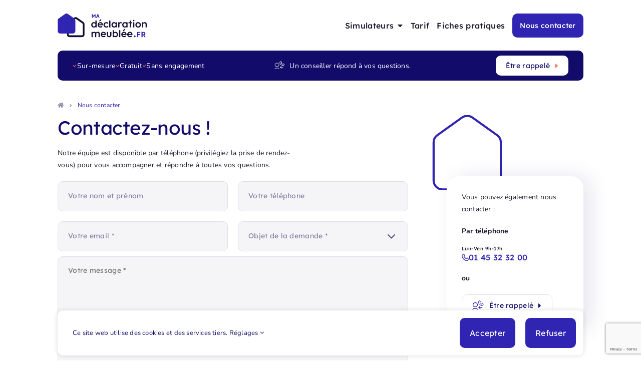

--- FILE ---
content_type: text/html; charset=utf-8
request_url: https://www.google.com/recaptcha/api2/anchor?ar=1&k=6LcYf4YUAAAAADfeRXBdbed-m5m1GL6q86POOoXs&co=aHR0cHM6Ly93d3cubWEtZGVjbGFyYXRpb24tbWV1YmxlZS5mcjo0NDM.&hl=en&v=N67nZn4AqZkNcbeMu4prBgzg&size=invisible&anchor-ms=20000&execute-ms=30000&cb=bw5yo4p47amm
body_size: 48564
content:
<!DOCTYPE HTML><html dir="ltr" lang="en"><head><meta http-equiv="Content-Type" content="text/html; charset=UTF-8">
<meta http-equiv="X-UA-Compatible" content="IE=edge">
<title>reCAPTCHA</title>
<style type="text/css">
/* cyrillic-ext */
@font-face {
  font-family: 'Roboto';
  font-style: normal;
  font-weight: 400;
  font-stretch: 100%;
  src: url(//fonts.gstatic.com/s/roboto/v48/KFO7CnqEu92Fr1ME7kSn66aGLdTylUAMa3GUBHMdazTgWw.woff2) format('woff2');
  unicode-range: U+0460-052F, U+1C80-1C8A, U+20B4, U+2DE0-2DFF, U+A640-A69F, U+FE2E-FE2F;
}
/* cyrillic */
@font-face {
  font-family: 'Roboto';
  font-style: normal;
  font-weight: 400;
  font-stretch: 100%;
  src: url(//fonts.gstatic.com/s/roboto/v48/KFO7CnqEu92Fr1ME7kSn66aGLdTylUAMa3iUBHMdazTgWw.woff2) format('woff2');
  unicode-range: U+0301, U+0400-045F, U+0490-0491, U+04B0-04B1, U+2116;
}
/* greek-ext */
@font-face {
  font-family: 'Roboto';
  font-style: normal;
  font-weight: 400;
  font-stretch: 100%;
  src: url(//fonts.gstatic.com/s/roboto/v48/KFO7CnqEu92Fr1ME7kSn66aGLdTylUAMa3CUBHMdazTgWw.woff2) format('woff2');
  unicode-range: U+1F00-1FFF;
}
/* greek */
@font-face {
  font-family: 'Roboto';
  font-style: normal;
  font-weight: 400;
  font-stretch: 100%;
  src: url(//fonts.gstatic.com/s/roboto/v48/KFO7CnqEu92Fr1ME7kSn66aGLdTylUAMa3-UBHMdazTgWw.woff2) format('woff2');
  unicode-range: U+0370-0377, U+037A-037F, U+0384-038A, U+038C, U+038E-03A1, U+03A3-03FF;
}
/* math */
@font-face {
  font-family: 'Roboto';
  font-style: normal;
  font-weight: 400;
  font-stretch: 100%;
  src: url(//fonts.gstatic.com/s/roboto/v48/KFO7CnqEu92Fr1ME7kSn66aGLdTylUAMawCUBHMdazTgWw.woff2) format('woff2');
  unicode-range: U+0302-0303, U+0305, U+0307-0308, U+0310, U+0312, U+0315, U+031A, U+0326-0327, U+032C, U+032F-0330, U+0332-0333, U+0338, U+033A, U+0346, U+034D, U+0391-03A1, U+03A3-03A9, U+03B1-03C9, U+03D1, U+03D5-03D6, U+03F0-03F1, U+03F4-03F5, U+2016-2017, U+2034-2038, U+203C, U+2040, U+2043, U+2047, U+2050, U+2057, U+205F, U+2070-2071, U+2074-208E, U+2090-209C, U+20D0-20DC, U+20E1, U+20E5-20EF, U+2100-2112, U+2114-2115, U+2117-2121, U+2123-214F, U+2190, U+2192, U+2194-21AE, U+21B0-21E5, U+21F1-21F2, U+21F4-2211, U+2213-2214, U+2216-22FF, U+2308-230B, U+2310, U+2319, U+231C-2321, U+2336-237A, U+237C, U+2395, U+239B-23B7, U+23D0, U+23DC-23E1, U+2474-2475, U+25AF, U+25B3, U+25B7, U+25BD, U+25C1, U+25CA, U+25CC, U+25FB, U+266D-266F, U+27C0-27FF, U+2900-2AFF, U+2B0E-2B11, U+2B30-2B4C, U+2BFE, U+3030, U+FF5B, U+FF5D, U+1D400-1D7FF, U+1EE00-1EEFF;
}
/* symbols */
@font-face {
  font-family: 'Roboto';
  font-style: normal;
  font-weight: 400;
  font-stretch: 100%;
  src: url(//fonts.gstatic.com/s/roboto/v48/KFO7CnqEu92Fr1ME7kSn66aGLdTylUAMaxKUBHMdazTgWw.woff2) format('woff2');
  unicode-range: U+0001-000C, U+000E-001F, U+007F-009F, U+20DD-20E0, U+20E2-20E4, U+2150-218F, U+2190, U+2192, U+2194-2199, U+21AF, U+21E6-21F0, U+21F3, U+2218-2219, U+2299, U+22C4-22C6, U+2300-243F, U+2440-244A, U+2460-24FF, U+25A0-27BF, U+2800-28FF, U+2921-2922, U+2981, U+29BF, U+29EB, U+2B00-2BFF, U+4DC0-4DFF, U+FFF9-FFFB, U+10140-1018E, U+10190-1019C, U+101A0, U+101D0-101FD, U+102E0-102FB, U+10E60-10E7E, U+1D2C0-1D2D3, U+1D2E0-1D37F, U+1F000-1F0FF, U+1F100-1F1AD, U+1F1E6-1F1FF, U+1F30D-1F30F, U+1F315, U+1F31C, U+1F31E, U+1F320-1F32C, U+1F336, U+1F378, U+1F37D, U+1F382, U+1F393-1F39F, U+1F3A7-1F3A8, U+1F3AC-1F3AF, U+1F3C2, U+1F3C4-1F3C6, U+1F3CA-1F3CE, U+1F3D4-1F3E0, U+1F3ED, U+1F3F1-1F3F3, U+1F3F5-1F3F7, U+1F408, U+1F415, U+1F41F, U+1F426, U+1F43F, U+1F441-1F442, U+1F444, U+1F446-1F449, U+1F44C-1F44E, U+1F453, U+1F46A, U+1F47D, U+1F4A3, U+1F4B0, U+1F4B3, U+1F4B9, U+1F4BB, U+1F4BF, U+1F4C8-1F4CB, U+1F4D6, U+1F4DA, U+1F4DF, U+1F4E3-1F4E6, U+1F4EA-1F4ED, U+1F4F7, U+1F4F9-1F4FB, U+1F4FD-1F4FE, U+1F503, U+1F507-1F50B, U+1F50D, U+1F512-1F513, U+1F53E-1F54A, U+1F54F-1F5FA, U+1F610, U+1F650-1F67F, U+1F687, U+1F68D, U+1F691, U+1F694, U+1F698, U+1F6AD, U+1F6B2, U+1F6B9-1F6BA, U+1F6BC, U+1F6C6-1F6CF, U+1F6D3-1F6D7, U+1F6E0-1F6EA, U+1F6F0-1F6F3, U+1F6F7-1F6FC, U+1F700-1F7FF, U+1F800-1F80B, U+1F810-1F847, U+1F850-1F859, U+1F860-1F887, U+1F890-1F8AD, U+1F8B0-1F8BB, U+1F8C0-1F8C1, U+1F900-1F90B, U+1F93B, U+1F946, U+1F984, U+1F996, U+1F9E9, U+1FA00-1FA6F, U+1FA70-1FA7C, U+1FA80-1FA89, U+1FA8F-1FAC6, U+1FACE-1FADC, U+1FADF-1FAE9, U+1FAF0-1FAF8, U+1FB00-1FBFF;
}
/* vietnamese */
@font-face {
  font-family: 'Roboto';
  font-style: normal;
  font-weight: 400;
  font-stretch: 100%;
  src: url(//fonts.gstatic.com/s/roboto/v48/KFO7CnqEu92Fr1ME7kSn66aGLdTylUAMa3OUBHMdazTgWw.woff2) format('woff2');
  unicode-range: U+0102-0103, U+0110-0111, U+0128-0129, U+0168-0169, U+01A0-01A1, U+01AF-01B0, U+0300-0301, U+0303-0304, U+0308-0309, U+0323, U+0329, U+1EA0-1EF9, U+20AB;
}
/* latin-ext */
@font-face {
  font-family: 'Roboto';
  font-style: normal;
  font-weight: 400;
  font-stretch: 100%;
  src: url(//fonts.gstatic.com/s/roboto/v48/KFO7CnqEu92Fr1ME7kSn66aGLdTylUAMa3KUBHMdazTgWw.woff2) format('woff2');
  unicode-range: U+0100-02BA, U+02BD-02C5, U+02C7-02CC, U+02CE-02D7, U+02DD-02FF, U+0304, U+0308, U+0329, U+1D00-1DBF, U+1E00-1E9F, U+1EF2-1EFF, U+2020, U+20A0-20AB, U+20AD-20C0, U+2113, U+2C60-2C7F, U+A720-A7FF;
}
/* latin */
@font-face {
  font-family: 'Roboto';
  font-style: normal;
  font-weight: 400;
  font-stretch: 100%;
  src: url(//fonts.gstatic.com/s/roboto/v48/KFO7CnqEu92Fr1ME7kSn66aGLdTylUAMa3yUBHMdazQ.woff2) format('woff2');
  unicode-range: U+0000-00FF, U+0131, U+0152-0153, U+02BB-02BC, U+02C6, U+02DA, U+02DC, U+0304, U+0308, U+0329, U+2000-206F, U+20AC, U+2122, U+2191, U+2193, U+2212, U+2215, U+FEFF, U+FFFD;
}
/* cyrillic-ext */
@font-face {
  font-family: 'Roboto';
  font-style: normal;
  font-weight: 500;
  font-stretch: 100%;
  src: url(//fonts.gstatic.com/s/roboto/v48/KFO7CnqEu92Fr1ME7kSn66aGLdTylUAMa3GUBHMdazTgWw.woff2) format('woff2');
  unicode-range: U+0460-052F, U+1C80-1C8A, U+20B4, U+2DE0-2DFF, U+A640-A69F, U+FE2E-FE2F;
}
/* cyrillic */
@font-face {
  font-family: 'Roboto';
  font-style: normal;
  font-weight: 500;
  font-stretch: 100%;
  src: url(//fonts.gstatic.com/s/roboto/v48/KFO7CnqEu92Fr1ME7kSn66aGLdTylUAMa3iUBHMdazTgWw.woff2) format('woff2');
  unicode-range: U+0301, U+0400-045F, U+0490-0491, U+04B0-04B1, U+2116;
}
/* greek-ext */
@font-face {
  font-family: 'Roboto';
  font-style: normal;
  font-weight: 500;
  font-stretch: 100%;
  src: url(//fonts.gstatic.com/s/roboto/v48/KFO7CnqEu92Fr1ME7kSn66aGLdTylUAMa3CUBHMdazTgWw.woff2) format('woff2');
  unicode-range: U+1F00-1FFF;
}
/* greek */
@font-face {
  font-family: 'Roboto';
  font-style: normal;
  font-weight: 500;
  font-stretch: 100%;
  src: url(//fonts.gstatic.com/s/roboto/v48/KFO7CnqEu92Fr1ME7kSn66aGLdTylUAMa3-UBHMdazTgWw.woff2) format('woff2');
  unicode-range: U+0370-0377, U+037A-037F, U+0384-038A, U+038C, U+038E-03A1, U+03A3-03FF;
}
/* math */
@font-face {
  font-family: 'Roboto';
  font-style: normal;
  font-weight: 500;
  font-stretch: 100%;
  src: url(//fonts.gstatic.com/s/roboto/v48/KFO7CnqEu92Fr1ME7kSn66aGLdTylUAMawCUBHMdazTgWw.woff2) format('woff2');
  unicode-range: U+0302-0303, U+0305, U+0307-0308, U+0310, U+0312, U+0315, U+031A, U+0326-0327, U+032C, U+032F-0330, U+0332-0333, U+0338, U+033A, U+0346, U+034D, U+0391-03A1, U+03A3-03A9, U+03B1-03C9, U+03D1, U+03D5-03D6, U+03F0-03F1, U+03F4-03F5, U+2016-2017, U+2034-2038, U+203C, U+2040, U+2043, U+2047, U+2050, U+2057, U+205F, U+2070-2071, U+2074-208E, U+2090-209C, U+20D0-20DC, U+20E1, U+20E5-20EF, U+2100-2112, U+2114-2115, U+2117-2121, U+2123-214F, U+2190, U+2192, U+2194-21AE, U+21B0-21E5, U+21F1-21F2, U+21F4-2211, U+2213-2214, U+2216-22FF, U+2308-230B, U+2310, U+2319, U+231C-2321, U+2336-237A, U+237C, U+2395, U+239B-23B7, U+23D0, U+23DC-23E1, U+2474-2475, U+25AF, U+25B3, U+25B7, U+25BD, U+25C1, U+25CA, U+25CC, U+25FB, U+266D-266F, U+27C0-27FF, U+2900-2AFF, U+2B0E-2B11, U+2B30-2B4C, U+2BFE, U+3030, U+FF5B, U+FF5D, U+1D400-1D7FF, U+1EE00-1EEFF;
}
/* symbols */
@font-face {
  font-family: 'Roboto';
  font-style: normal;
  font-weight: 500;
  font-stretch: 100%;
  src: url(//fonts.gstatic.com/s/roboto/v48/KFO7CnqEu92Fr1ME7kSn66aGLdTylUAMaxKUBHMdazTgWw.woff2) format('woff2');
  unicode-range: U+0001-000C, U+000E-001F, U+007F-009F, U+20DD-20E0, U+20E2-20E4, U+2150-218F, U+2190, U+2192, U+2194-2199, U+21AF, U+21E6-21F0, U+21F3, U+2218-2219, U+2299, U+22C4-22C6, U+2300-243F, U+2440-244A, U+2460-24FF, U+25A0-27BF, U+2800-28FF, U+2921-2922, U+2981, U+29BF, U+29EB, U+2B00-2BFF, U+4DC0-4DFF, U+FFF9-FFFB, U+10140-1018E, U+10190-1019C, U+101A0, U+101D0-101FD, U+102E0-102FB, U+10E60-10E7E, U+1D2C0-1D2D3, U+1D2E0-1D37F, U+1F000-1F0FF, U+1F100-1F1AD, U+1F1E6-1F1FF, U+1F30D-1F30F, U+1F315, U+1F31C, U+1F31E, U+1F320-1F32C, U+1F336, U+1F378, U+1F37D, U+1F382, U+1F393-1F39F, U+1F3A7-1F3A8, U+1F3AC-1F3AF, U+1F3C2, U+1F3C4-1F3C6, U+1F3CA-1F3CE, U+1F3D4-1F3E0, U+1F3ED, U+1F3F1-1F3F3, U+1F3F5-1F3F7, U+1F408, U+1F415, U+1F41F, U+1F426, U+1F43F, U+1F441-1F442, U+1F444, U+1F446-1F449, U+1F44C-1F44E, U+1F453, U+1F46A, U+1F47D, U+1F4A3, U+1F4B0, U+1F4B3, U+1F4B9, U+1F4BB, U+1F4BF, U+1F4C8-1F4CB, U+1F4D6, U+1F4DA, U+1F4DF, U+1F4E3-1F4E6, U+1F4EA-1F4ED, U+1F4F7, U+1F4F9-1F4FB, U+1F4FD-1F4FE, U+1F503, U+1F507-1F50B, U+1F50D, U+1F512-1F513, U+1F53E-1F54A, U+1F54F-1F5FA, U+1F610, U+1F650-1F67F, U+1F687, U+1F68D, U+1F691, U+1F694, U+1F698, U+1F6AD, U+1F6B2, U+1F6B9-1F6BA, U+1F6BC, U+1F6C6-1F6CF, U+1F6D3-1F6D7, U+1F6E0-1F6EA, U+1F6F0-1F6F3, U+1F6F7-1F6FC, U+1F700-1F7FF, U+1F800-1F80B, U+1F810-1F847, U+1F850-1F859, U+1F860-1F887, U+1F890-1F8AD, U+1F8B0-1F8BB, U+1F8C0-1F8C1, U+1F900-1F90B, U+1F93B, U+1F946, U+1F984, U+1F996, U+1F9E9, U+1FA00-1FA6F, U+1FA70-1FA7C, U+1FA80-1FA89, U+1FA8F-1FAC6, U+1FACE-1FADC, U+1FADF-1FAE9, U+1FAF0-1FAF8, U+1FB00-1FBFF;
}
/* vietnamese */
@font-face {
  font-family: 'Roboto';
  font-style: normal;
  font-weight: 500;
  font-stretch: 100%;
  src: url(//fonts.gstatic.com/s/roboto/v48/KFO7CnqEu92Fr1ME7kSn66aGLdTylUAMa3OUBHMdazTgWw.woff2) format('woff2');
  unicode-range: U+0102-0103, U+0110-0111, U+0128-0129, U+0168-0169, U+01A0-01A1, U+01AF-01B0, U+0300-0301, U+0303-0304, U+0308-0309, U+0323, U+0329, U+1EA0-1EF9, U+20AB;
}
/* latin-ext */
@font-face {
  font-family: 'Roboto';
  font-style: normal;
  font-weight: 500;
  font-stretch: 100%;
  src: url(//fonts.gstatic.com/s/roboto/v48/KFO7CnqEu92Fr1ME7kSn66aGLdTylUAMa3KUBHMdazTgWw.woff2) format('woff2');
  unicode-range: U+0100-02BA, U+02BD-02C5, U+02C7-02CC, U+02CE-02D7, U+02DD-02FF, U+0304, U+0308, U+0329, U+1D00-1DBF, U+1E00-1E9F, U+1EF2-1EFF, U+2020, U+20A0-20AB, U+20AD-20C0, U+2113, U+2C60-2C7F, U+A720-A7FF;
}
/* latin */
@font-face {
  font-family: 'Roboto';
  font-style: normal;
  font-weight: 500;
  font-stretch: 100%;
  src: url(//fonts.gstatic.com/s/roboto/v48/KFO7CnqEu92Fr1ME7kSn66aGLdTylUAMa3yUBHMdazQ.woff2) format('woff2');
  unicode-range: U+0000-00FF, U+0131, U+0152-0153, U+02BB-02BC, U+02C6, U+02DA, U+02DC, U+0304, U+0308, U+0329, U+2000-206F, U+20AC, U+2122, U+2191, U+2193, U+2212, U+2215, U+FEFF, U+FFFD;
}
/* cyrillic-ext */
@font-face {
  font-family: 'Roboto';
  font-style: normal;
  font-weight: 900;
  font-stretch: 100%;
  src: url(//fonts.gstatic.com/s/roboto/v48/KFO7CnqEu92Fr1ME7kSn66aGLdTylUAMa3GUBHMdazTgWw.woff2) format('woff2');
  unicode-range: U+0460-052F, U+1C80-1C8A, U+20B4, U+2DE0-2DFF, U+A640-A69F, U+FE2E-FE2F;
}
/* cyrillic */
@font-face {
  font-family: 'Roboto';
  font-style: normal;
  font-weight: 900;
  font-stretch: 100%;
  src: url(//fonts.gstatic.com/s/roboto/v48/KFO7CnqEu92Fr1ME7kSn66aGLdTylUAMa3iUBHMdazTgWw.woff2) format('woff2');
  unicode-range: U+0301, U+0400-045F, U+0490-0491, U+04B0-04B1, U+2116;
}
/* greek-ext */
@font-face {
  font-family: 'Roboto';
  font-style: normal;
  font-weight: 900;
  font-stretch: 100%;
  src: url(//fonts.gstatic.com/s/roboto/v48/KFO7CnqEu92Fr1ME7kSn66aGLdTylUAMa3CUBHMdazTgWw.woff2) format('woff2');
  unicode-range: U+1F00-1FFF;
}
/* greek */
@font-face {
  font-family: 'Roboto';
  font-style: normal;
  font-weight: 900;
  font-stretch: 100%;
  src: url(//fonts.gstatic.com/s/roboto/v48/KFO7CnqEu92Fr1ME7kSn66aGLdTylUAMa3-UBHMdazTgWw.woff2) format('woff2');
  unicode-range: U+0370-0377, U+037A-037F, U+0384-038A, U+038C, U+038E-03A1, U+03A3-03FF;
}
/* math */
@font-face {
  font-family: 'Roboto';
  font-style: normal;
  font-weight: 900;
  font-stretch: 100%;
  src: url(//fonts.gstatic.com/s/roboto/v48/KFO7CnqEu92Fr1ME7kSn66aGLdTylUAMawCUBHMdazTgWw.woff2) format('woff2');
  unicode-range: U+0302-0303, U+0305, U+0307-0308, U+0310, U+0312, U+0315, U+031A, U+0326-0327, U+032C, U+032F-0330, U+0332-0333, U+0338, U+033A, U+0346, U+034D, U+0391-03A1, U+03A3-03A9, U+03B1-03C9, U+03D1, U+03D5-03D6, U+03F0-03F1, U+03F4-03F5, U+2016-2017, U+2034-2038, U+203C, U+2040, U+2043, U+2047, U+2050, U+2057, U+205F, U+2070-2071, U+2074-208E, U+2090-209C, U+20D0-20DC, U+20E1, U+20E5-20EF, U+2100-2112, U+2114-2115, U+2117-2121, U+2123-214F, U+2190, U+2192, U+2194-21AE, U+21B0-21E5, U+21F1-21F2, U+21F4-2211, U+2213-2214, U+2216-22FF, U+2308-230B, U+2310, U+2319, U+231C-2321, U+2336-237A, U+237C, U+2395, U+239B-23B7, U+23D0, U+23DC-23E1, U+2474-2475, U+25AF, U+25B3, U+25B7, U+25BD, U+25C1, U+25CA, U+25CC, U+25FB, U+266D-266F, U+27C0-27FF, U+2900-2AFF, U+2B0E-2B11, U+2B30-2B4C, U+2BFE, U+3030, U+FF5B, U+FF5D, U+1D400-1D7FF, U+1EE00-1EEFF;
}
/* symbols */
@font-face {
  font-family: 'Roboto';
  font-style: normal;
  font-weight: 900;
  font-stretch: 100%;
  src: url(//fonts.gstatic.com/s/roboto/v48/KFO7CnqEu92Fr1ME7kSn66aGLdTylUAMaxKUBHMdazTgWw.woff2) format('woff2');
  unicode-range: U+0001-000C, U+000E-001F, U+007F-009F, U+20DD-20E0, U+20E2-20E4, U+2150-218F, U+2190, U+2192, U+2194-2199, U+21AF, U+21E6-21F0, U+21F3, U+2218-2219, U+2299, U+22C4-22C6, U+2300-243F, U+2440-244A, U+2460-24FF, U+25A0-27BF, U+2800-28FF, U+2921-2922, U+2981, U+29BF, U+29EB, U+2B00-2BFF, U+4DC0-4DFF, U+FFF9-FFFB, U+10140-1018E, U+10190-1019C, U+101A0, U+101D0-101FD, U+102E0-102FB, U+10E60-10E7E, U+1D2C0-1D2D3, U+1D2E0-1D37F, U+1F000-1F0FF, U+1F100-1F1AD, U+1F1E6-1F1FF, U+1F30D-1F30F, U+1F315, U+1F31C, U+1F31E, U+1F320-1F32C, U+1F336, U+1F378, U+1F37D, U+1F382, U+1F393-1F39F, U+1F3A7-1F3A8, U+1F3AC-1F3AF, U+1F3C2, U+1F3C4-1F3C6, U+1F3CA-1F3CE, U+1F3D4-1F3E0, U+1F3ED, U+1F3F1-1F3F3, U+1F3F5-1F3F7, U+1F408, U+1F415, U+1F41F, U+1F426, U+1F43F, U+1F441-1F442, U+1F444, U+1F446-1F449, U+1F44C-1F44E, U+1F453, U+1F46A, U+1F47D, U+1F4A3, U+1F4B0, U+1F4B3, U+1F4B9, U+1F4BB, U+1F4BF, U+1F4C8-1F4CB, U+1F4D6, U+1F4DA, U+1F4DF, U+1F4E3-1F4E6, U+1F4EA-1F4ED, U+1F4F7, U+1F4F9-1F4FB, U+1F4FD-1F4FE, U+1F503, U+1F507-1F50B, U+1F50D, U+1F512-1F513, U+1F53E-1F54A, U+1F54F-1F5FA, U+1F610, U+1F650-1F67F, U+1F687, U+1F68D, U+1F691, U+1F694, U+1F698, U+1F6AD, U+1F6B2, U+1F6B9-1F6BA, U+1F6BC, U+1F6C6-1F6CF, U+1F6D3-1F6D7, U+1F6E0-1F6EA, U+1F6F0-1F6F3, U+1F6F7-1F6FC, U+1F700-1F7FF, U+1F800-1F80B, U+1F810-1F847, U+1F850-1F859, U+1F860-1F887, U+1F890-1F8AD, U+1F8B0-1F8BB, U+1F8C0-1F8C1, U+1F900-1F90B, U+1F93B, U+1F946, U+1F984, U+1F996, U+1F9E9, U+1FA00-1FA6F, U+1FA70-1FA7C, U+1FA80-1FA89, U+1FA8F-1FAC6, U+1FACE-1FADC, U+1FADF-1FAE9, U+1FAF0-1FAF8, U+1FB00-1FBFF;
}
/* vietnamese */
@font-face {
  font-family: 'Roboto';
  font-style: normal;
  font-weight: 900;
  font-stretch: 100%;
  src: url(//fonts.gstatic.com/s/roboto/v48/KFO7CnqEu92Fr1ME7kSn66aGLdTylUAMa3OUBHMdazTgWw.woff2) format('woff2');
  unicode-range: U+0102-0103, U+0110-0111, U+0128-0129, U+0168-0169, U+01A0-01A1, U+01AF-01B0, U+0300-0301, U+0303-0304, U+0308-0309, U+0323, U+0329, U+1EA0-1EF9, U+20AB;
}
/* latin-ext */
@font-face {
  font-family: 'Roboto';
  font-style: normal;
  font-weight: 900;
  font-stretch: 100%;
  src: url(//fonts.gstatic.com/s/roboto/v48/KFO7CnqEu92Fr1ME7kSn66aGLdTylUAMa3KUBHMdazTgWw.woff2) format('woff2');
  unicode-range: U+0100-02BA, U+02BD-02C5, U+02C7-02CC, U+02CE-02D7, U+02DD-02FF, U+0304, U+0308, U+0329, U+1D00-1DBF, U+1E00-1E9F, U+1EF2-1EFF, U+2020, U+20A0-20AB, U+20AD-20C0, U+2113, U+2C60-2C7F, U+A720-A7FF;
}
/* latin */
@font-face {
  font-family: 'Roboto';
  font-style: normal;
  font-weight: 900;
  font-stretch: 100%;
  src: url(//fonts.gstatic.com/s/roboto/v48/KFO7CnqEu92Fr1ME7kSn66aGLdTylUAMa3yUBHMdazQ.woff2) format('woff2');
  unicode-range: U+0000-00FF, U+0131, U+0152-0153, U+02BB-02BC, U+02C6, U+02DA, U+02DC, U+0304, U+0308, U+0329, U+2000-206F, U+20AC, U+2122, U+2191, U+2193, U+2212, U+2215, U+FEFF, U+FFFD;
}

</style>
<link rel="stylesheet" type="text/css" href="https://www.gstatic.com/recaptcha/releases/N67nZn4AqZkNcbeMu4prBgzg/styles__ltr.css">
<script nonce="KpLcrkHBbq024A6HCqqK-A" type="text/javascript">window['__recaptcha_api'] = 'https://www.google.com/recaptcha/api2/';</script>
<script type="text/javascript" src="https://www.gstatic.com/recaptcha/releases/N67nZn4AqZkNcbeMu4prBgzg/recaptcha__en.js" nonce="KpLcrkHBbq024A6HCqqK-A">
      
    </script></head>
<body><div id="rc-anchor-alert" class="rc-anchor-alert"></div>
<input type="hidden" id="recaptcha-token" value="[base64]">
<script type="text/javascript" nonce="KpLcrkHBbq024A6HCqqK-A">
      recaptcha.anchor.Main.init("[\x22ainput\x22,[\x22bgdata\x22,\x22\x22,\[base64]/[base64]/MjU1Ong/[base64]/[base64]/[base64]/[base64]/[base64]/[base64]/[base64]/[base64]/[base64]/[base64]/[base64]/[base64]/[base64]/[base64]/[base64]\\u003d\x22,\[base64]\\u003d\\u003d\x22,\x22wr82dcK5XQ/Cl0LDh8Oxwr5gAcKZGEfCmhPDmsOfw6DDvsKdUwnCicKRGxDCsG4HVcOkwrPDrcK0w64QN3JFdEPCkcK4w7g2bcOXB13DlcKfcEzCj8Onw6FobcKtA8KiR8KqPsKfwpJrwpDCtCAvwrtPw4XDnwhKwq/CsHoTwoDDvGdOMcORwqh0w4LDukjCkn8RwqTCh8Oew4rChcKMw4JKBX1FTF3CojJXScK1XHzDmMKTQyloa8O4wqcBAQQuacO8w6XDsQbDssOYYsODeMO6FcKiw5JIXTk6WDQrejFpwrnDo2EXEi1ow5hww5gjw4DDizNldCRADF/Ch8KPw6BiTTY9GMOSwrDDmAbDqcOwLFbDuzNpAydfwpHCmhQ4wq45eUfClcO5woPCoiDCuhnDgw0Tw7LDlsKqw7Ahw75Bc1TCrcKew5nDj8OwYMOWHsOVwqVPw4g4SRTDksKJwrTCojAaXVzCrsOobsKAw6Rbwp3Cp1BJLMO+IsK5QU3CnkI4En/Dql/Dm8OjwpU+asKtVMKTw4F6F8KPC8O9w6/CuXnCkcO9w6UBfMOlbTcuKsOWw7fCp8Ovw5zCjUNYw5llwo3Cj10AKDx0w7PCgizDlHsNZAs+Khlww4LDjRZeNRJaUcKcw7gsw4LCscOKTcOGwq9YNMK7EMKQfGdgw7HDry/DjsK/wpbCjmfDvl/DjQoLaAUXewAUR8KuwrZkwqtGIwQfw6TCrTNBw63CiW5TwpAPEVjClUY0w73Cl8Kqw5RSD3fCrE/[base64]/w6PConpjM2BtcWDDoiErJcOkTFXCr8OwW8Ocwpd+DcK9wrPCtMOAw6TCvgXCnngHBiIaGl0/w6jDrhFbWD/Cu2hUwqbCuMOiw6ZhA8O/wpnDjmwxDsK4NC3CnFjCsV49wr7CmsK+PSttw5nDhz/[base64]/[base64]/ClCzDs3dAScO7RMKMwrLDncKGwobCocO+c1fCmsOEUjPDkAlqU14/woJdwrIWw5HCn8KMwqHCt8KkwooCUzHCo34qw4TCpsKRXBVOw6N/w5NTw4jCpMKJw4nDmcO1czppwpkZwp5vdCfCtsKnw40FwoVtwrBkOjHCv8KCGB8QPi/CmsKyOsOdwoTCkcO2ccK+w6IJHMKFwpgOwrHCrcKXflttwpsmw6R+wpE6w4XDqMKFAMK3wq5XUzbCllUbw5AXezcVwrAqw6vDisO/wpjDucKRw5Q/wqhrQ3TDjsK0wqXDjnrClMORZMKnw57Cm8KIB8OTKMOIehLDk8KJEEzDl8KnOcOaa13CssO3N8KTw75bc8Kow5XCkFtbwpkhZh48woXDpEjCjsKawpnDh8OSTCtvwqfDkMONwq/Dv0jDvh4Hwq1vbMK8dcOowoTDjMKPwpDClwbCocOGacOjP8KQwpjCg35mbhtGZcK5LcKAR8Ozw7rCm8Ofw5Zawr99w6PCjA8awpXCjxnDvXjCmmXClVcjw5vDrsKSJcKWwqVPa10DwqHCksOmC2DCn2Nbw5BBw7J/dsOFJ1MgUsKsM2/DkQFkwrMIw5LCvMOafcOfHsOSwqN7w5vDs8K1R8KKWMK2CcKBFkMDwr7CrcOfDhXClxzDgMOcAAMbbm1HMwnCmcKgI8O/w6YJI8Oiw6sbO17Cs37CiHjCnCPCkcOSfUzDtMOpL8KZwqUGY8K1PD3CicKMEA8cXMKofwMzwpZkacODeQ3DrcKpwo/[base64]/woVXwr5sCkJ4wpLCgcKLPMOgbHjDsWMJwoPDlMOvw5LDhkNuw5TDu8KodMKrWDF2ax/DjFkCT8K/wovDh2IKFFd4diPCm2bDpzY3woYkM0XCgDDDjXx7EcOGw4fCs0TDtsOnS1tuw6tDfUl5w4rDvsOIw5sOw4Msw6xHwo3Dkxs/Z3jCtGcZaMKdH8K1wpfDsB3CthDCnQgKfMKNw7JWJjPCsMOawrTCugTCvMO4w7LDunFYASDDtTzDksKFwqxcw7fCg0lhworDnEMGw6zDpUJtNcKSQMO4K8KQwoxEw4fDpcOfLl3DuBbDiwDCnkzDrmDDv2XCuyrCscKrGsKuFcKaH8KzdnPCvURtwp/Ct0EuO2MfDwPDkVDCqx/CssKyb0BxwplXwrVCwoTDg8OVYFoJw5HCpsKkwpbDm8KUwr/[base64]/CjBR2woPCuCrDkcOUwrXDoMORw6PCscK7wpJqY8KkJwLCjcOCAsKsZMKDwrofw4nDn34FwqfDj3Vpw7zDiX0jQw3DlxbCqsKEwrrDjcObwoVDHgUBw7fChMKbb8KNwpxiwpTCtsOhw5fDkcK3DsOUw4vCuGwTw58nZC00wrk1U8KFAmRfw4xtw7/DrmQ5w6LCgMKLFwovWAvDtDjCl8OLw7TCgsKVwr9BXFcRwpXCoXrCqcKwdV1dwqjCnMKNw50Rb1sPw4DDlFjCg8ONwrIDQcKTbMK8wqTDiVrCqMObwolywrwTIsKpw6o8TsKdw5vClsK3wqPCukbDh8KywqFTw7xawosyX8ODwogpw67CkAMlJ37DjcKDw70uSCo/woXDoBXCusO7w5kxwqLDhjXDgiJxS1HCh1DDmWdtFEjDiWjCssOCwprDhsKlw6sLSsOGe8Okw6rDsQjCk3LCmBXDqCHDiEHClMOIw7ttwqxswrRxeRfDlsOBwp3DoMK7w6TCpXfDhsKtwqR9OydpwpMdw4ZAQg/CnMKFw7E6w5kibQXDq8K4ecKLaF8FwoZ+H3bCtMKPwq/Di8OYa1XCnT7Cp8OtYcKiIcKrw7/[base64]/[base64]/CqMOuwqDCrEYPw7wewrTCmkPDjcOXw6glwq4sTC7DoTbCicK3w6Emw4bCu8OXwr/Cl8KnCwYewrrDmQVlGnrDuMOuEMO4I8K2wr5VR8OkK8KQwqUSEnN8Ai9uwpjDsF3CunkIK8KgNXfCkMKJeUbCvsK/asOow6NBX0rCgCQvVCTDmDNaw5RUw4TDhDMjwpccDsK6DVttD8KUw5ELw60PXzNWW8Oqw50/[base64]/Dj3UqwoXCpjFaVxHDuzDCtwjDgMKLHsODwpg4KCHCiwLDkiTChxzDoUg5wrYWwo1Fw4TCiCbDvxHCjMOQO1/Cp3PDiMKWIMK7OBhcMX7CmG4wwpPDo8KKwrvCgMK9wrHDp2XDn0nCk07CkiLDiMORcsKkwrgQwpZccV5Vwq/CsWBBwrkjI1Z+w6pHBcKWDgzDvEgVwqJ3bMKRFcOxwp8xw4vDicOOVMOMFsOPBXsUw7HDrcKAQ2gYU8KYw7MpwqXDuB3Dkn/Dp8KFwpURewA8S3URwq53w58qw4JHw6BfN1dRD0DCllgkwq4zw5Qww77CpcOxw5LDkxLCu8KwLjTDqzbDu8K3w5l/woEkHCXDgsKWRwprSB9oDALDrXhGw5HDnsOHAcOSfcK6YQZyw41+wrPCvcOwwoFZCsOXwrx3U8O4w7o5w6cOHDEZwpTCrMOwwrbCnMKOe8O/wpM9wq/Dp8OWwpVmwoRfworDhFRXQy7DkcKGccKtw4RPZsO4UMK5QnfDisKuHXAhwojDlsK3OsKlMm/[base64]/Wn5Ww5MeIsOHU8KcOSlAAVRPw4DDnsKpR2TDgAECGSrCvyR5b8KzVsKSw7BKAgdgw7MTw7HCjD/CrcKJwpd7bDrDtMKDUGnCkAAkw6hAHCVwKSVDw7HDjsOVw6DDmcK5w6XDjmvDhF1IA8Obwpx0FMKCGlvCs0NUwoLDp8Kzw5vCgcOVw5DClXHCjEXCp8Kbw4YLwrPDhcOzDWUXdcKEw7bCl0LDnxbDiTzCtcKwYglEMh4IbBEZw5kXw4kNwoLCtMK/[base64]/wrEHIXtMXETDrcO2w4w2w6zDqwTChS0gbGVQwo5HwqLDisOSwp0/wqnCognCo8ObGMK4w6/CjcOyAzDCogvCv8OiwpwXMVEzw659woV1w5/[base64]/Dl8OhwrNFw6cJAmtKw5zCucOTw6XDncOmwoTDpsKFw7czwqdKJMKGd8OKw73Cq8Kmw7vDkcKSw5AewqPDmDVVOl87W8K1w6IRwpbDry/Dnj7CuMOFwrLDtknCvcOhwoALw4zDuELCtw4vw5AOB8K5LcOGIlnDgsO9wrEKAsOWYj00fcKCwpdtw47CtGvDo8O+w6ojKV44w4Q4TF9Hw6NWI8OvIm3DmMKuYWrCgsKyJMK1GDnCihjCtsO7wqPDkMKfEScow5Ybwrk2OgBtZsObAMKaw7XCuMOHMm/DsMO8wrwbwpkOw4lawq3Cm8KqSMOtw6nDiULDqm/[base64]/[base64]/Dr0vDsTIjw4Rnw6tYQm7CgcOkw6XCo8KUw4csw7XDusOIw6JdwrgZa8OQJcO4G8KBa8Ozw6nCgMOvwojDksKDGxthHyh9wo/Dr8KrDWfCtkB9EsOMO8Ojw6TCssKOBsOdWMKcwqDDhMOxwprDu8OgIwJxw6hbwrgFacOFC8O9QMOLw4ZFPMK0D1TCgVXDtcKKwoohTXDCpSTDq8K2bMOqZMO9VMOEw6tTDMKPNCt+ay/DrCDDusKvw6hZDAfCnQtLDX5idhEHIsK5wo/[base64]/[base64]/Dk8OFw5pEwqvCtkIzFjRmwq3DmWLClk1jHWVDPMOUQ8O1dGzDjcKcD3ExIGPDmmnCi8O7w4oXwoHDtsKxwp4tw4AcwrvCvwPCqcKCYx7CrnfCr086w4XDlMKCw4c6R8K/[base64]/[base64]/YQfCjMKoLlU3wpROwp1We8KeVsOVwos0wr7CscOfw7gAwoNJwrNqCCPDsGvCncKJIld8w7/Cqm3CtMKcwpAKJcOPw4rCv2UAUsKhC2jCgMOkSsKKw5ojw4hGw4Zuw60ZMcODZw8XwqVEw6bCr8OfZC40wpPChEJFIMKBworClsKDw7sWTE3CtcKpUsKlJA7DjHrDu0DDqsK5LRnCnSLDs2/DqsKww5TCokdRKlk+bwJZecKfQMK7w53DqkfDlkgXw6TCtHlgEGHDmhjDtMOswrfCvEYEeMOtwp4nw4ZxwoDDmsKGw5AhfsK2JRESw4Z5w4/CkcO5XBQhNQEkw4RYwpAOwofCg3PDs8KowowzBMKvwozDgWHCuRHDuMKoGQzDkzldGi/CmMKGHjEHQljDpMKZUkptb8OQw6YXMMOvw5zCtTzDpmNFw71dHUlRw4AbRV/DrXjCggDDi8Onw4nCmgIZJQnCr1s5w6bCuMKBf0pXB0LDiBIIeMKYwonChmLCiCDCk8OhwpLDmy3CmG3CscOswozDkcKFTMK5wodZLWcuGWvDjHjCnGZRw6PDq8ONVyBkFMOUwqnCu0DCrgBJwqvDu0FWXMK+BXzCrSPCjsKcBcOCfjTCnsOnVcONZMK/[base64]/DisKvwol5A1xVwrPCvCjChD0xwrnDiwzDkgdYw7LDhA/Cpz0Kw4nCjxfDgsOaAsOYdMKawqfDizfCp8O9DMO0Ti1lw6nCrVTCtcOzwq/[base64]/DmcOsUGrDkcKTwq1IXcOuw78GwoTCiwPClMKmSj1JEwoIRcKxYEEKwpfCp3bDsFDCrEfCssKUw6/Dl3hKcTodwobDqmhxwohVwpAWPsOSHxzDn8K9ZcOBw6V+cMKiw6zCnMKABznChMK+w4AMwqfCgMOpVTAqBcKNwoDDqsKhwpEOKFB8HzdxwqLCrcKhwr3Dt8Kwe8O8N8OmwqbDnsO2VlocwqtHw5g2cVZxw6TCgBLCvglqUcOUw4BEEm8xwp/CrsKFQ2nDjmoNTBB+ScK+QMKNwrjDrsOLw6wBL8OiwpTDkMOiwpocNkgNdMKuwo9NfsK3QTvCvFnDr3IZbsOjw5/Dg1U6bmQIw7rDr0cKwpXDoXYxW3ACKcO4aCpdwrbCimDCkcO/XMKnw5PDg2xCwr88a3c1DXjCpsOswox1wr7Dk8ObPlRPaMKwWBvDlUjDjMKJJWpMFnHCr8K5OU1xWmYUw71DwqTDsjvDtsKFDcOiQVXCr8OMOy/ClMKrPBp3w7nDpUbDgMOvw6XDrsKOw5Eaw5rDicO9eSDCm3jDmmwcwq81wpvCujd3wpDCnDHClUJAw6bDp3sBPcOjwovCmR3DnDxKw6QXwovCrcKQwpweMCdzPsKxU8KMAMOpwpdJw4vCq8K3w6E6DTwdEcKZBwsHZ0M8wobDnj3CtDkXVB82w7/Chgdaw6HCsy9Gw4zDsgzDm8KoDcKRKlFEwqLCrcKwwpzDssK6w5LCv8O8w4fDvMKFwrLDu1TDqlwJw4NWwq/Ck0HDrsK1XnUpZEoOw6ItYW9Bwq1uK8OnO0tueRTCmcKRw5zDtsKcwp9Iw5EhwppnUB/DjV7CoMOaVCRFw5lbT8OJKcOfw6gXRsKdwqYWw4xELU8fw5UDw7RlfsOUcD7Dry/Dl35Nw4DDosOHw4HCiMKMw6fDqS3Dr0nDosKFXsKzw4TCpcKmBsKYw4LCtwZdwokQMMKDw79QwqlLwqTCgcK5PMKIwqdkw5ArQSnDhsObwrPDvDkOwr/Dt8K7KMOWwqghwqnDkHHDlcKEw4HCp8K8BRHClxbDqMK9w7QawrvDvMK8woV3w5EuUULDpUfCilrCv8OMIsKww7wtODfDqcOFwpdcLg3CkMKQw47Dth/[base64]/ChDTCt1IfCUPDl8ORwpLDhMOHw6nDnMOIBXI/w6cTLMOyLGPDqsKxw4Bsw4PClcODNMKVw5LCsnQcw6bCjMO3w4V2PxFqwo/DhMOmeAR4ckHDusO3wr3Drj5ENcKWwpHDqcO5wrfCrMOZAAfDu0bDv8OTC8Opw7lNa1UIRDfDgV5Uwp/Dl1h+S8KpwrDDnMONFAs3wq86wqfDiiHCoktbwo0KZsOmPTQlw6jDiRrCsQxbcUzCjRFzccKINMO/wrbCh001w6NuVsOAw6PDo8K5I8KVwqjDnsOjw5Mdw7oOZMKkwr3DocKFFxpUYsO+asO2BMO9wr4oZktdwpsSw4cubAhYKyTDmG5LK8OYQV8GTUMOw7Z3JMKSw5zCscOaLV0sw5NSKcKZIcKDwpM/[base64]/DhyXDugspCXbCji3DtsOSw7/Dm8KAR0pcwqbCg8KRZFfCs8ODw5EIw4lmRcO6N8OSL8O1woBcZcKnw7p2wofCn15DHGhIHMOvw4NhFcOURWQPNEF4fsKER8OGwoITw5UdwotuWcOyAMKOJMKwY0DCoB56w4lcw57Ci8KRSjF0dcKiwp40AHPDk13CpA3Djjh+DC/[base64]/[base64]/[base64]/DqcKrw5bDusKhQ8K2wpPDkF1HPMK8C8KRwqpyw67DjMO2f1rDicOELgfCnsOgSsOiJXtdw7/CriPDsnHDs8KKw7TDiMKZa3tZAsOCw65ca2dWwrzCtBw/[base64]/ClSHCqcOgw6osw7BnwoPDqsKKw4ZSQkPDisOtwpLDr0PDhMOwfcKsw5DDtV/Ck1rDv8Oxw5bDlRYVGcOiBCvCvBXDnMOcw7bCnSQWWUvCum/DncOBKsKFw7rDsArCk23DnCRQw5TDscKUaW7CoxMMbRnDvMK9C8KyDDPDiwfDuMK+XMKgHsOSw7PDoHslwpHDrsK/CDgKw4XDvA3DizVQwrRqwo3DuXNpYwPCpmvDhgIpMUHDlBfCkHTCtjTDgxAIGDVpBGzDrCsmOWU+w7BoasOYWVJZd0LDrB5gwr5bAsOfdMO6R3F6dcOjwr/Cr2dlacKZS8ONSsONw6AZw5VVw7fCm1AvwrFewqfDnwnCo8OKO17CqgwTw4bDgMOuw5xDw6whw6hqMsK3wrBZw6TDr0/[base64]/w5RNwofCv1B/w7rDu8O6w4bCtsO8wqErw60UXsK5w4F4F21yw7NgPMOzw7lpw5QCWWUJw4lYVizCoMO5G31Vw6fDkBLDssKQwqnChsKswrzDq8KmAsKLdcKhwrdhBhxaIgzCscKPaMO3R8KqJ8KqwpfChSnCpiLCk0l2bQ15FsKYByDCiyzCmw/Dp8O8dsOuJsOpwpNWf03DvsKqw5bDr8OdWcKfwpQJwpXDnX/DoBpEO2wgwr3Do8OEw6/CqsKNwrYkw7dtC8OTPlHCpcOww4oxwqbDlUrDg0B4w6fDgWZJVsK7w6rCiWscwoE3EMKrw4xbAHFzdREQO8K8XURtXsO7w4JXE2VBwpxPw7PDk8O5dMO0w6nCtALCh8KAT8O+wq8lM8KUw75ew4o/RcOeO8OAX3/DuzXDvnnDjsKMZsOxw7tAWMKpwrRDTcORN8OLZiXDjcObMD7CmSfDqMKcRyPCiyBvw7YfwoLCnMOLGgzDpsKgw55/w6fCmVbDvyHDnsKBJQtjDcK5acKrwpzDpcKBfMOxdDNLMysJwrXCvGzCgMO8wqTCtcOnCsKcLQvCiT9ywr3Cp8OjwozDjsKiNTzCn38ZwqnCtcOJwqNsJGHDgCwkw5xnwrvDtgR+PsOFSCPCpcOKwp9HMVIsScK5w40Qw7/Ck8KIwqADw5vCmhopw6xqBcOYW8O0wrdNw6bDhMKgw5jCk3JiGg7Dpw90McOPw67DlWYmdcOtFMKzw73CjmtFaBrDi8K5Ij/CgSN4MMOCw5TDoMKvbFTCvlrCp8KlPcORAz3Dj8OJO8OvwqDDkCJMwojCk8OMS8KOQcO1w73CtgB/GC7DsVjDtE9Lw5haworClMKuWcK/T8OGw5xMe0Nmwp/[base64]/[base64]/CpXXCs8OKJF5uKxNbw6zCgDfCrsK2wpRYw4LCrsKhwpHCtcKQw7ElOAIEwpQSwoJgWyYKQcOxHWjDmUpOSMOrwo4vw4Ztwp7CkQDCuMKcLn/DnsOQw6NAw6J3CMO2wqTDomFvPcOPwrVVVmjCsT58w5rDnxfDk8KFIMKzDsOZEsKfw4dhwqHCq8O2e8OJwovDtsKUXFULwrAewo/Dv8OFY8Oxwq1LwqHDu8K3w6Z+eWbDj8K5JsKpScO2RF0Aw5l1dS4zworDgsKNwp5LfsK8DMO0IsKGwpTDmVbDihlTw5LDlcK2w7/DojnDhEshw4g2ak3ChQhQbMOtw5dYw6XDtsKcRiUYCsOoEcOqwojDvMKaw4/CicOQCzrCmsOtH8KNw7bDkgLCvsOrIxtOwo8+wpnDi8KHw5kNI8KxY1fDrcK3w6zCk0DDjsOuJ8OQwrRhFkYkSy0uaWJYwrjDncKOQQlxw4XDq20Gwp41FcK0w6TCm8Odw6nDthdBICA0ZxQLNWlKw4LDkDkGJcOWw4Qtw5bDgBE6dcOvDcOFY8Ofw7LCrMOFcklifD/DhHktPsO+BV3Co30pwrbDrsKGFsKww7zCsnDCssKcw7RuwqQ/Y8K0w5bDq8OZw4ZUw5jDmMK1woPDhVTCohbDpTLCssK1wo3CigLChcOsw5jDlsKyKBkBw4AnwqNaMMKONCnDk8KTJzDCt8OadF7CgUXCu8K6FsK9O0JWwoTDqWZrw5Rdw6ISw4/DqwnDpMKdPMKZw6sqVgQxI8Ogb8KLGjfCmn5PwrAcakMww5fCs8KJPUbCsHHDpMKGAUTCp8ORcA1UJcKww6/CngJtw5DDrMKvw6DCkAwye8OHPE47Wlhbw40uagVsWsKvw4kZFl5beBnDs8Kiw7fCmMKGw6UgfAw5wpHCkz3DhibDhsOVw702FsO/P3Ndw5wBNcKNwoITA8Ohw5UTwo7Do1TCucKGEsOEc8KgHcKQdMKDWcOtwqkVHA/CkH/DrwRTw4JqwpcKHlQiMsOcFMOnLMOjXsOJacOOwpXCv1DCnMKjwr1Nc8OlNsOLwpEtMsKeT8O3wrTCqx4Vwps7RDfDhsKIYcO8OsOYwoNzw5fCqMO9HThOesKZMcOgVcKNKVJ5P8KZw4DCrTrDpsOGwpFTP8K/NV4XdsOmwqrCn8OOasOXw5sTL8O8w4gkUG/DhWrDssOOwpVzbMO0w6kTPyVGw6ARPMODB8OCwq4KMsKUKWkqw47CvMObw6Z8w4rCnMKEGlHClVbCm1ECDcK4w68DwrvCkWAuaFIxMjkbwoIDIH5SJsOfY2kdDl3Cm8KoCcKuwrbDl8KYw6TCjg0EE8KDwp/[base64]/LMO5w79Tw4TDnQU6O3k0MsKQH3bCoMK0w4QgZMOmwq0IV10fw7jCosOhwqrDosObCMKzw4p0c8OdwoLCmg3CqsKAEcKGw6Utw6LClmYldQDCkcKwPnNAPsOkAz1pPh7DpwfDtsOHw7jDqhdMGDMuFXnCu8Ore8KDRB40wpc/[base64]/[base64]/[base64]/[base64]/[base64]/DmMOjDcKcwpwYICfCrBTCusOawpnCqsKUw63CsHTCjsOLwoLDlMOGw7LCtMOiOsOXf1F4FzPCt8Ouwp/[base64]/DuMK+w5x0KcObMF1/[base64]/Dv8KsCz8gw584BRHClcOtwpZlbMKdw7fDvmo4wrVCw5fChkDDjmxLw7rDqyVsKHZnIFhOX8OXwotSwoIqf8OFwokiwp1oQgbCgMKEw6NBwphQXcOqw6XDsDoTwrXDmiHDmgV3EW5xw4IpX8KvIMKTw4Ylw58oNcKXw57Ch0/CuRPCj8OZw4PCkcOnVUDDoxLCsmZQwqEEw6BtDAkDwozDm8KAAFdIZsOBw4ArNFkAwqkIFHPCngVkVsOaw5QnwqNAesO7VMKLDUE/w6fDgDYMJVQ9B8OjwroGecKOwovCvk8pwonCtMOdw6sdw6JBwpnCgMKqwrjCgcKaHlLDmcOJwrtuw6dIwo1wwq8/PsKIasOqw78Iw4EGIxzCgWTCksKMS8O/[base64]/X8OELyh2wojDiXbDicOjARfCosOdCzUvw6rCiCXDokfDtn4WwoRPwrYKw6k7wovCpALCnAzDjgl/w5sVw44xw6LCm8K/wq/Cm8O6PlfDnsOwRBUOw65IwpB2woJMw6MANW9Qw4jDjMOJw7vDicKRwoFoTUhxwpVrfF/CjcO/[base64]/[base64]/[base64]/J2FZw7VxTsKGw6s3w7xOVmpHw6vDtxPDlz3DmMOHPsOBByLDvBxiVsKmw5zDjsOLwo7CuS8sDl3DumLCvMOow5LDgg/CtT/CgsKgTT/Dsk7Cl0LDixDDhkHDqMKCw65FccKZeS7CgF9xXw3CgcKBwpIfwronc8OGw5JTwrTChsOww7QHwqfDjMKDw47Ct1DDkw0fwpbDiCzCliwdUnh+cXUdwqJYQ8Owwpkswr9ywpbDsFTDolNpXyFsw73DkcOMG0F7wqHDlcKCw6rCncOoGTfCncOMQGrCihTDjAHCqcO/w7TCth5JwrM4cRxmH8KVD1LDjx4IXm7ChsK8wqbDlMKwV2nDisO/[base64]/[base64]/[base64]/ZsOWYMKZGsK7DmISwpUrQGQTFTXCiGBKw5LCuStkw7x0Pz4pScOiOMOXwo8/NsOvVjEHw6h2f8ODw5AJScOqw5USw7ApBBDDosOjw74nHMK6w696WMOXQTPCjkvCqk3CrAXChh3CoCt9asOEUMOmwokhHA4iNMOnwrLDpxAZAMKWw7VtK8KPG8OjwogFw6wrwog8w6fDrhfClcKmQcORCcOMJ3zDh8Knw6EOCnDCgS1vw41MwpHCoXEvwrE/XWsdZRjCtXMdK8Kxd8Knwrd5EMOWw53DhcKbwpwDFlXCoMKsw6/Du8KPdcKeHSZEOE4gwooFwqQfw4dMw6/[base64]/DlMO9wqYHw5Q2VsKMZ2DDscOdB8O/w4jCtBwSwo3CvcKGJWdBacONajsKUsO1OFvCgsKSwoPDknZONyc9w4TCh8KZw4FuwrTDhmnCrCxEw7nCoA5uw6wiTycBdkPCq8Kfw5/CtcKXw7hgQXPCpSkNwqRjVcOWXsKrwqvDjRJPV2fCjjvDqyoOw400wr7DrgMhL25XLsOXw6Rew4klwo4aw5jCoCfCmVXDncK3wpDDuRBxaMKgw4zDihM4McO+w77DqsK/w43DgF3CoGV+XsOPG8KJGMOWw5/DkcKjUh5qwrbDkcOqaE0FD8KzHjDCi3wAwqpcf2E1cMOBTR7DqG3DjcK1EcKEc1XCgXpqNMOvdMOSwo/CqHJVIsOpwr7CjcO5w5vDkBtxw4RSCcONw6hICETDhzNQRFxrw7NRwpMbf8OEEQhbaMOocETDkgsaZ8OWw6QHw7jCq8Obd8KEw6jCgcKRwrA7ADbCv8KZw7HDumLCvUZcwo0Mw7Byw5HDpk/CgMO5NsKkw7RHPMKNScK0woFqPcOnw6xfw6zDq8O8w4vCui3CoAVnTsO3w4cYJhDDlsK1EsKyeMOseDNXBRXCtMK8eTI1RMO+FcORwoBeE2TDjGc8VwliwrwAw7ohU8OkXcOuw4rCsSnDgl0qA2TDgWHDh8K8KMOueBQtwpchXTjDhUhzwoc2wrrDtsK4KhHCik/DmMKNT8KTdsOuw6U0W8KKCsKseX3DoylcJMOfwpLCnTUvw6TDpMOzTMKZCcKbQXJdw4xLw6Nrw6ozISMnaE3CuHbCs8OrFnAYw5PCqsKxwo/[base64]/DvhJCw6LDosOUBsOVw4p7w6otFMKmw5V0IsKqwrPDplbCucKEw5LCgC0rPsK3wqRfJBDDvMKCEQbDpsOTGh9TLDjCml/Cshdiw6o2KsKea8KFwqTCn8KKLxbDmMKcwq3Cm8KPw4FUwqUHNsKUwprCv8K8w4bDmEzCqsKDJTFVbS7DhMOBw6R/Ihgww7rDn0UuGsKdwqk/[base64]/OsKYw7AgehIlDlhOe8OSY1LClcOQL8OZwr7DrsKuNcO4w7sgwqLCgcKdw4cYw4YsGcOXMHVYwrVMXsOawrJNwowXwo/[base64]/CszNWw4wrFMOXanLCsR3CqyTCjlthP8K+L8KWbsOoJcOcbMO8w4gXO1orHhrCh8KtVizCo8ODw5LCujjDnsOBw5tfGQvDoE/Ck2lSwrc7UsKuS8OQwr9ETxEGSMOpw6RmAMKtKBvDhSHCuQAuB2wNaMKAw7p2dcOqw6ZBwq1pwqbCs0Nnw51aegDCksONTsKMXyLDkQAWWlTDkjDCo8OYWcKKATgiFn3Ds8OUw5DDigPCvxAJwojChT7CnMK3w6DDmMOiNsO5w5bDiMKSTBYsIMKyw5zDikByw7TDkW/DhsKXEXPDh3tcUVIWw4TCulvCl8Khwo3DlGZTwpwvw5RRwo8DbwXDqCXDgMOWw6PCqcKzXMKKc2Z6Qi7Dg8KrMzzDjXEHwqjCgHFkw5YaBXAiRCd8wpzCpcOaMS57wp/Dl34Zw6Mjw47CpsOlVxTDgcKIwrnChUjDgzsHwpTDj8KVDsOewo/Cn8Ovwo1FwpRIdMOcKcKCZcONwrbCpMOwwqPDvXHDuCvDkMObE8Khw7TDuMOYcsOAwpg2SDfCmhTDpzFfwqzDvDNvwo/DpsOrDsOPdcOnZz/CiUDDjcOjGMO7w5Zpw47CrcKrw5XDmzs5R8O8EnTCqUzCvWbCl0LDrnkNwoM9NcOuw4rDucKPw7ltQGvCkWtqDQHDs8O6dcKwaBV7wogvZ8OPKMO+wpzClcKqEEnCkMO8wpHCqjFxwo/Dv8ODFsOacMOpNgXCh8OPQMOMdzQjw6QtwrXCj8OiEsOOJMOawpLCoTzCjmwEw7nDuTXDkSJ4wr7CpRMCw5ZtQn0xw5Mtw4JnOW/Dmh3CuMKMw6HComXDqcKGE8OlE0oxEsKIN8OowrnDr0zCvMOTIMKuKA/Cm8O/wqHDg8KtAj/Cp8OIX8KdwpBswrHDk8OowrvCuMOuZ2nCoF3CgMO1w6olwpzDrcKfYQRWBmNOw6rCuxNQdB7DgmU0wpPDicKwwqgCUMKXwpx9woRbw4cpUy7Dk8KLwp5RL8KrwooWRcKAwpJJwo7ChgxqJsKYwonDksOJw4J6w6/DuBXDunRdDwgFA27DgMKHwpNbQElEw7zDqsKHwrHDvVvCgsKkAEg/wq/DvFAvG8KRw6nDhsOFU8OaKsOFwqDDl2tGWVXDrAPCqcO5wqfDilfCuMO5OB3CvMKBw5UCe3zCjE/DgzXDoTTCg3Mzw4nDsWpechMaSsO1aiQCVQDCt8KIZ1ooWcONNMO6wrlSw5J0C8K2SmBpwq/DrMO0bAnDpcKzcsKDw6h+w6ACVDIEwpPClirCoT5Mwq11w5AREMKqwodAYAfCtMK5XA8pw6bDtcOYw4rDoMOiw7fDrBHDm0/CuHPDtDfDisKoYlLCoFs6B8K9w7haw6nCv2nDvsOaHyHDnm/DpsOoWsOdNsKnwoTClFYCw4E+wrUgKsOywrZewrHDuHLDgcK7CUzCtQkubMOxEmbDijc+Bxx3bsKbworCjcOqw7ZvNVTCvMKtUj5Vwq8VEkPCn03CiMKSHMK8QsOwSsK7w7bClVXDuHbCscKSw4dMw4k+FMOiwqfDrCfDsU/DpXvDrUzDrAzCsETDlg12QVTDqy0bbSlcP8KnZxXDmMKHwpPDr8OBwrxow5hvw5XDtXzDm2gxSsOUCBU1KQnCtsKtVkHDvsKMw67DhxJ/fGvCjMKQw6BUbcKPw4Mcwqk8ecO0ZRV4OMKYw582cnJAw65uS8OVw7Ysw5ZkJcOKRCzCjcOJw4EXw6LCusOqMsOvwrIXQsOTbEnDvyPCuWjCtgUuw4w1ATpcY0LDqxoHHMONwrJ5woDCtcOGwr3CtGw7CMKNZcOAV34gCMOsw44Uwr/[base64]/DusODwpsLLsOXwpzCtA3CkjZJw65tE8Kww4DCt8K1w6XCkcOiZy/DtMOCFSXCljx2J8KMw60GP0RbADgaw4ZJw7QZa2UJwqPDu8O4N0nCtSYWSsOObH/[base64]/[base64]/CqsOGworCvsKUwr87HsKywpg9woXDtxtZCGgPMcKhwo7Dh8OZwpzCtsOvN1wBZwhWBsKHwqYVw5dWw6LDkMOUw4TCp21vw51nwrrDtsOGw6/ClsOEeSM3w5dOSiw+wrDDvRNlwppdwrDDn8KvwpxOEXk6QsKkw61dwroOTy5FVMKHw7gXQgomeRnDnnTCkiJYw7XCiG3CuMOcAWo3ecK4wp/ChnzCvzoMMTbDt8Kzwp1HwrV4EcKYw73DhcKnwqfDpcOAw6/DucKjIcO8wobClTnCucKWwr0IZ8KADntPwo/Cj8OZw4TCgjjDoGJ9w7rDo3MIw4JZw6jCu8OBKEvCsMKcw4Few4LCszYiRTbCvFXDm8KVwqvCjcKfHsKLw4BNJ8Kfw6rCqcO5GSXDjAvDrmoLwrvCgD/CnMKRWQceKxzCv8OyHcOlXBnCkjfChcOKwpMQw7rClA7DtlhCw6/Dom/[base64]/CjTjDmy3DusKzw6bDmcKBwojCj3/CnMKHw7jDq8K1M8O7W3MyD2RSGUjDoEshw6LCgXzCl8OJf1MGdsKVczzDuxnCjlrDisOYcsKlTQfDsMKXQTvCpsO/L8OOL2nCo0XDqCDCvxAiWMKpwqhmw4jChsKswpTDmUjDthEzNiprGlYLX8O8FzJFw6/Dj8OIBj0aWcKrNA4bwpvCt8Oew6ZwwpHCpCHCqzrChcKhJE/DsgU5NmB8HXYMwocRwojCgWbDo8OFwrPCvXctw7vCpF0jw6DCkG8PFgLDskLDmsKhw5MAw6vCnMOew4HDhcK7w7FRbgoKecKgZnF2wo3DgcOAG8O1ecOaPMK3wrDCgCYZfsOmXcOIw7Y7wp/[base64]/[base64]/DsSsUacO0UBtFw5jCj8OybcKye2Bdw5NcL2zClcOnOgbDlRZpwrzCqsKvwrcqw7vDrMKEVsOlRF/Dv2fCsMOww7XClUI/wpnCksOtw5XDkCoMwqhSw58Nf8KmI8KMw53DpThtwo9uwpXDswp2wp/[base64]/f2Bmwpg3G8Kfw4Mrb2DCtwTCg2t0w61gwoppOkzDvDjDiMKKwoN7acOAw6zCicOvV3sIw6E+Mz8ww5hJH8Kcw7ElwoY7wrh0dsOddMOzwqVPSWNsGnHDsTRUN3jDk8KRA8KgYsKTB8KGHnEVw4U/bSXDhFLCrsOtwq3Du8OFwrFMD0bDs8OwdGvDkQt1MFhPGMKAHsKXTcKcw5XCoWTDk8OXw4LDnkMdEHpfw6jDqcKZEcO5fcKkw4k4woPDkMKEe8KiwrR9wofDnidGHDh2w57DpU8yEsO3w6QXwr/Dg8OiYTRcLsK1YyjCp0/[base64]\\u003d\x22],null,[\x22conf\x22,null,\x226LcYf4YUAAAAADfeRXBdbed-m5m1GL6q86POOoXs\x22,0,null,null,null,1,[21,125,63,73,95,87,41,43,42,83,102,105,109,121],[7059694,697],0,null,null,null,null,0,null,0,null,700,1,null,0,\[base64]/76lBhnEnQkZnOKMAhnM8xEZ\x22,0,0,null,null,1,null,0,0,null,null,null,0],\x22https://www.ma-declaration-meublee.fr:443\x22,null,[3,1,1],null,null,null,1,3600,[\x22https://www.google.com/intl/en/policies/privacy/\x22,\x22https://www.google.com/intl/en/policies/terms/\x22],\x22iSHn6PfWLlTBtOVSS9K1Z9XVNiiHLilT49xV5YEcNXg\\u003d\x22,1,0,null,1,1769566495558,0,0,[214,96,83],null,[221,245,104,17,21],\x22RC-GlBbg3d1Zhcitw\x22,null,null,null,null,null,\x220dAFcWeA4ksB6CtncHUyOmTwHrZHBk5voSSMMTWq0eCthu7xfMrgKrzB7qpo0ldvK7wINSfyeSvaHTuYE7QbaN6IiZMipu5jhE2Q\x22,1769649295669]");
    </script></body></html>

--- FILE ---
content_type: image/svg+xml
request_url: https://www.ma-declaration-meublee.fr/wp-content/uploads/2023/01/appel.svg
body_size: 1051
content:
<?xml version="1.0" encoding="UTF-8"?>
<svg xmlns="http://www.w3.org/2000/svg" width="31" height="26" viewBox="0 0 31 26" fill="none">
  <path d="M7.93043 18.0891C11.3539 18.0891 14.1291 15.4597 14.1291 12.2161C14.1291 8.97253 11.3539 6.34309 7.93043 6.34309C4.50699 6.34309 1.73175 8.97253 1.73175 12.2161C1.73175 15.4597 4.50699 18.0891 7.93043 18.0891Z" stroke="white" stroke-width="1.5" stroke-linecap="round" stroke-linejoin="round"></path>
  <path d="M1 24.8286C4.84115 21.1893 11.0398 21.1893 14.881 24.8286" stroke="white" stroke-width="1.5" stroke-linecap="round" stroke-linejoin="round"></path>
  <path d="M21.7705 5.95798C22.9289 7.05556 24.0874 8.15314 25.2661 9.26998C25.4694 9.07742 25.6726 8.84635 25.8962 8.65379C26.8311 7.76803 28.0911 7.76803 29.026 8.65379C29.4528 9.05817 29.8999 9.46254 30.3267 9.88616C31.2209 10.7334 31.2209 11.9273 30.347 12.7938C29.9406 13.1982 29.5341 13.5833 29.1073 13.9684C28.2131 14.7771 27.1359 14.9697 25.9571 14.8542C24.5345 14.7194 23.2541 14.1802 22.0754 13.4677C20.0024 12.2354 18.3358 10.6179 17.1164 8.59603C16.5067 7.57547 16.0393 6.49715 15.9173 5.3418C15.7751 4.12868 16.0596 3.05036 17.0148 2.18385C17.3603 1.87576 17.7058 1.52915 18.0513 1.2018C18.9455 0.373804 20.1243 0.316036 21.0389 1.08627C21.5876 1.54841 22.116 2.04906 22.5834 2.56896C23.3761 3.41622 23.3151 4.5138 22.4818 5.32254C22.2583 5.55361 22.0144 5.76543 21.7705 5.97724V5.95798ZM26.7498 13.4485C27.1969 13.4485 27.7863 13.2367 28.274 12.736C28.5992 12.4087 28.9447 12.1006 29.2699 11.7925C29.5951 11.4844 29.5951 11.1378 29.2699 10.8297C28.8431 10.4253 28.4366 10.0402 28.0098 9.63584C27.6237 9.26998 27.2985 9.28924 26.9327 9.63584C26.5669 9.98244 26.1807 10.3483 25.8149 10.6949C25.4287 11.0415 25.0223 11.0415 24.6361 10.6949C23.1728 9.30849 21.7095 7.92207 20.2462 6.53566C19.8601 6.1698 19.8601 5.78468 20.2462 5.41882C20.6324 5.05296 21.0185 4.6871 21.4047 4.32124C21.7095 4.01315 21.7095 3.6858 21.4047 3.37771C20.9779 2.97334 20.5511 2.56896 20.1243 2.16459C19.7585 1.81799 19.4333 1.81799 19.0471 2.16459C18.6813 2.49194 18.3358 2.83854 17.97 3.16589C17.5432 3.55101 17.3603 4.0324 17.34 4.59082C17.2993 5.55361 17.6042 6.45863 18.0716 7.30589C19.4536 9.84765 21.5063 11.7347 24.25 12.9286C24.941 13.2367 25.6929 13.4292 26.7294 13.4292L26.7498 13.4485Z" fill="white"></path>
  <path d="M18 19.6276H27" stroke="white" stroke-width="1.5" stroke-linecap="round" stroke-linejoin="round"></path>
  <path d="M20.6276 17L18 19.6276L21.7236 23.3512" stroke="white" stroke-width="1.5" stroke-linecap="round" stroke-linejoin="round"></path>
</svg>


--- FILE ---
content_type: image/svg+xml
request_url: https://www.ma-declaration-meublee.fr/wp-content/uploads/2023/01/check.svg
body_size: 115
content:
<?xml version="1.0" encoding="UTF-8"?>
<svg xmlns="http://www.w3.org/2000/svg" width="12" height="8" viewBox="0 0 12 8" fill="none">
  <path d="M1.92285 3.03846L5.38439 6.5L10.3844 1.5" stroke="#EC735E" stroke-width="2" stroke-linecap="round" stroke-linejoin="round"></path>
</svg>


--- FILE ---
content_type: image/svg+xml
request_url: https://www.ma-declaration-meublee.fr/wp-content/uploads/2023/01/Logo-white.svg
body_size: 7203
content:
<?xml version="1.0" encoding="UTF-8"?>
<svg xmlns="http://www.w3.org/2000/svg" width="150" height="41" viewBox="0 0 150 41" fill="none">
  <path d="M60.7286 24.4321C59.9225 24.4321 59.1939 24.2275 58.5428 23.8182C57.8917 23.409 57.377 22.854 56.9988 22.1533C56.6205 21.4526 56.4314 20.6682 56.4314 19.8C56.4314 18.9319 56.6205 18.1289 56.9988 17.4282C57.377 16.7275 57.8917 16.1694 58.5428 15.7539C59.1939 15.3385 59.9225 15.1307 60.7286 15.1307C61.4107 15.1307 62.0153 15.2765 62.5424 15.5679C63.0695 15.8593 63.488 16.2593 63.7981 16.7678C64.1081 17.2763 64.2631 17.8529 64.2631 18.4978V21.065C64.2631 21.7099 64.1112 22.2866 63.8074 22.7951C63.5035 23.3035 63.085 23.7035 62.5517 23.9949C62.0184 24.2864 61.4107 24.4321 60.7286 24.4321ZM61.0635 22.4974C61.5719 22.4974 62.0153 22.3827 62.3936 22.1533C62.7718 21.9238 63.0664 21.6045 63.2772 21.1952C63.488 20.786 63.5934 20.3147 63.5934 19.7814C63.5934 19.2481 63.488 18.7769 63.2772 18.3676C63.0664 17.9584 62.7718 17.639 62.3936 17.4096C62.0153 17.1801 61.5781 17.0654 61.0821 17.0654C60.586 17.0654 60.1302 17.1801 59.752 17.4096C59.3737 17.639 59.0761 17.9584 58.859 18.3676C58.642 18.7769 58.5335 19.2481 58.5335 19.7814C58.5335 20.3147 58.642 20.786 58.859 21.1952C59.0761 21.6045 59.3737 21.9238 59.752 22.1533C60.1302 22.3827 60.5674 22.4974 61.0635 22.4974ZM65.5095 24.2461H63.4632V21.8463L63.8167 19.6698L63.4632 17.5119V12.4023H65.5095V24.2461Z" fill="white"></path>
  <path d="M71.9275 24.4321C71.0345 24.4321 70.2315 24.2306 69.5184 23.8275C68.8053 23.4245 68.241 22.8695 67.8256 22.1626C67.4101 21.4557 67.2024 20.662 67.2024 19.7814C67.2024 18.9009 67.407 18.1103 67.8163 17.4096C68.2255 16.7089 68.7805 16.1539 69.4812 15.7446C70.1819 15.3354 70.9601 15.1307 71.8159 15.1307C72.6716 15.1307 73.3816 15.323 74.0203 15.7074C74.659 16.0919 75.1612 16.619 75.5271 17.2887C75.893 17.9584 76.0759 18.7211 76.0759 19.5768C76.0759 19.7256 76.0666 19.8775 76.048 20.0326C76.0294 20.1876 76.0015 20.3581 75.9643 20.5441H68.6348V18.8699H74.9039L74.1412 19.5396C74.1164 18.9939 74.011 18.535 73.8249 18.163C73.6389 17.7909 73.3754 17.5057 73.0343 17.3073C72.6933 17.1088 72.2747 17.0096 71.7786 17.0096C71.2578 17.0096 70.8051 17.1212 70.4207 17.3445C70.0362 17.5677 69.7385 17.8808 69.5277 18.2839C69.3169 18.687 69.2115 19.1675 69.2115 19.7256C69.2115 20.2837 69.3231 20.7736 69.5463 21.1952C69.7696 21.6169 70.0858 21.9424 70.4951 22.1719C70.9043 22.4013 71.3756 22.516 71.9089 22.516C72.3677 22.516 72.7925 22.4354 73.1832 22.2742C73.5738 22.113 73.9056 21.8773 74.1784 21.5673L75.4806 22.8881C75.0465 23.3966 74.5195 23.781 73.8994 24.0414C73.2793 24.3019 72.622 24.4321 71.9275 24.4321ZM70.7369 14.0332L69.8068 13.103L72.1879 10.0708L73.7691 11.652L70.7369 14.0332Z" fill="white"></path>
  <path d="M81.8241 24.4322C80.9435 24.4322 80.1467 24.2276 79.4336 23.8183C78.7205 23.4091 78.1593 22.851 77.7501 22.1441C77.3408 21.4372 77.1362 20.6497 77.1362 19.7815C77.1362 18.9134 77.3408 18.1104 77.7501 17.4097C78.1593 16.709 78.7205 16.154 79.4336 15.7447C80.1467 15.3355 80.9435 15.1309 81.8241 15.1309C82.5186 15.1309 83.1666 15.2642 83.7681 15.5308C84.3695 15.7975 84.8811 16.1788 85.3028 16.6749L83.9634 18.0329C83.703 17.7228 83.3898 17.4903 83.024 17.3353C82.6581 17.1803 82.2581 17.1027 81.8241 17.1027C81.3156 17.1027 80.866 17.2175 80.4754 17.4469C80.0847 17.6763 79.7809 17.9895 79.5638 18.3863C79.3468 18.7832 79.2383 19.2483 79.2383 19.7815C79.2383 20.3148 79.3468 20.7644 79.5638 21.1674C79.7809 21.5705 80.0847 21.8868 80.4754 22.1162C80.866 22.3456 81.3156 22.4603 81.8241 22.4603C82.2581 22.4603 82.6581 22.3828 83.024 22.2278C83.3898 22.0728 83.703 21.8402 83.9634 21.5302L85.3028 22.8882C84.8811 23.3843 84.3695 23.7656 83.7681 24.0323C83.1666 24.2989 82.5186 24.4322 81.8241 24.4322Z" fill="white"></path>
  <path d="M86.7725 24.2461V12.4023H88.8188V24.2461H86.7725Z" fill="white"></path>
  <path d="M94.8274 24.4322C94.0213 24.4322 93.2927 24.2276 92.6416 23.8183C91.9905 23.4091 91.4758 22.8541 91.0975 22.1534C90.7193 21.4527 90.5302 20.6683 90.5302 19.8001C90.5302 18.932 90.7193 18.129 91.0975 17.4283C91.4758 16.7276 91.9905 16.1695 92.6416 15.7541C93.2927 15.3386 94.0213 15.1309 94.8274 15.1309C95.5095 15.1309 96.1141 15.2766 96.6412 15.568C97.1682 15.8595 97.5868 16.2594 97.8968 16.7679C98.2069 17.2764 98.3619 17.8531 98.3619 18.498V21.0651C98.3619 21.71 98.21 22.2867 97.9061 22.7952C97.6023 23.3037 97.1837 23.7036 96.6505 23.9951C96.1172 24.2865 95.5095 24.4322 94.8274 24.4322ZM95.1622 22.4975C95.9187 22.4975 96.5295 22.2433 96.9946 21.7348C97.4597 21.2264 97.6922 20.5753 97.6922 19.7815C97.6922 19.2483 97.5868 18.777 97.376 18.3677C97.1651 17.9585 96.8706 17.6391 96.4923 17.4097C96.1141 17.1803 95.6707 17.0655 95.1622 17.0655C94.6538 17.0655 94.229 17.1803 93.8507 17.4097C93.4725 17.6391 93.1748 17.9585 92.9578 18.3677C92.7408 18.777 92.6323 19.2483 92.6323 19.7815C92.6323 20.3148 92.7408 20.7861 92.9578 21.1954C93.1748 21.6046 93.4725 21.924 93.8507 22.1534C94.229 22.3828 94.6662 22.4975 95.1622 22.4975ZM97.562 24.2462V21.8464L97.9154 19.6699L97.562 17.512V15.3169H99.6083V24.2462H97.562Z" fill="white"></path>
  <path d="M101.878 24.2462V15.3169H103.924V24.2462H101.878ZM103.924 19.2793L103.217 18.9258C103.217 17.7973 103.468 16.8826 103.971 16.1819C104.473 15.4812 105.233 15.1309 106.25 15.1309C106.696 15.1309 107.099 15.2115 107.459 15.3727C107.818 15.5339 108.153 15.7944 108.463 16.154L107.124 17.5306C106.963 17.357 106.783 17.233 106.584 17.1586C106.386 17.0841 106.157 17.0469 105.896 17.0469C105.326 17.0469 104.854 17.2268 104.482 17.5864C104.11 17.9461 103.924 18.5104 103.924 19.2793Z" fill="white"></path>
  <path d="M112.928 24.4322C112.122 24.4322 111.393 24.2276 110.742 23.8183C110.091 23.4091 109.576 22.8541 109.198 22.1534C108.82 21.4527 108.631 20.6683 108.631 19.8001C108.631 18.932 108.82 18.129 109.198 17.4283C109.576 16.7276 110.091 16.1695 110.742 15.7541C111.393 15.3386 112.122 15.1309 112.928 15.1309C113.61 15.1309 114.215 15.2766 114.742 15.568C115.269 15.8595 115.687 16.2594 115.997 16.7679C116.307 17.2764 116.462 17.8531 116.462 18.498V21.0651C116.462 21.71 116.311 22.2867 116.007 22.7952C115.703 23.3037 115.284 23.7036 114.751 23.9951C114.218 24.2865 113.61 24.4322 112.928 24.4322ZM113.263 22.4975C114.019 22.4975 114.63 22.2433 115.095 21.7348C115.56 21.2264 115.793 20.5753 115.793 19.7815C115.793 19.2483 115.687 18.777 115.477 18.3677C115.266 17.9585 114.971 17.6391 114.593 17.4097C114.215 17.1803 113.771 17.0655 113.263 17.0655C112.754 17.0655 112.33 17.1803 111.951 17.4097C111.573 17.6391 111.275 17.9585 111.058 18.3677C110.841 18.777 110.733 19.2483 110.733 19.7815C110.733 20.3148 110.841 20.7861 111.058 21.1954C111.275 21.6046 111.573 21.924 111.951 22.1534C112.33 22.3828 112.767 22.4975 113.263 22.4975ZM115.663 24.2462V21.8464L116.016 19.6699L115.663 17.512V15.3169H117.709V24.2462H115.663Z" fill="white"></path>
  <path d="M119.194 17.177V15.3168H125.519V17.177H119.194ZM121.333 24.2461V12.4023H123.38V24.2461H121.333Z" fill="white"></path>
  <path d="M128.049 13.6797C127.702 13.6797 127.413 13.5619 127.184 13.3262C126.954 13.0906 126.84 12.7992 126.84 12.4519C126.84 12.1047 126.954 11.8132 127.184 11.5776C127.413 11.3419 127.702 11.2241 128.049 11.2241C128.396 11.2241 128.7 11.3419 128.923 11.5776C129.146 11.8132 129.258 12.1047 129.258 12.4519C129.258 12.7992 129.146 13.0906 128.923 13.3262C128.7 13.5619 128.408 13.6797 128.049 13.6797ZM127.026 24.246V15.3167H129.072V24.246H127.026Z" fill="white"></path>
  <path d="M135.453 24.4322C134.585 24.4322 133.797 24.2245 133.09 23.809C132.383 23.3936 131.822 22.8324 131.407 22.1255C130.991 21.4186 130.783 20.6311 130.783 19.7629C130.783 18.8948 130.991 18.1135 131.407 17.419C131.822 16.7245 132.383 16.1695 133.09 15.7541C133.797 15.3386 134.585 15.1309 135.453 15.1309C136.321 15.1309 137.127 15.3355 137.834 15.7447C138.541 16.154 139.102 16.709 139.517 17.4097C139.933 18.1104 140.141 18.8948 140.141 19.7629C140.141 20.6311 139.933 21.4186 139.517 22.1255C139.102 22.8324 138.541 23.3936 137.834 23.809C137.127 24.2245 136.333 24.4322 135.453 24.4322ZM135.453 22.4603C135.961 22.4603 136.411 22.3456 136.801 22.1162C137.192 21.8868 137.496 21.5674 137.713 21.1581C137.93 20.7489 138.038 20.2838 138.038 19.7629C138.038 19.2421 137.927 18.7832 137.704 18.3863C137.48 17.9895 137.176 17.6763 136.792 17.4469C136.408 17.2175 135.961 17.1027 135.453 17.1027C134.944 17.1027 134.513 17.2175 134.123 17.4469C133.732 17.6763 133.428 17.9895 133.211 18.3863C132.994 18.7832 132.885 19.2421 132.885 19.7629C132.885 20.2838 132.994 20.7489 133.211 21.1581C133.428 21.5674 133.732 21.8868 134.123 22.1162C134.513 22.3456 134.957 22.4603 135.453 22.4603Z" fill="white"></path>
  <path d="M141.833 24.2462V15.3169H143.88V24.2462H141.833ZM147.954 24.2462V19.0932C147.954 18.498 147.765 18.0081 147.386 17.6236C147.008 17.2392 146.521 17.0469 145.926 17.0469C145.529 17.0469 145.176 17.1338 144.866 17.3074C144.556 17.481 144.314 17.7228 144.14 18.0329C143.967 18.3429 143.88 18.6964 143.88 19.0932L143.08 18.6468C143.08 17.9647 143.229 17.3601 143.526 16.833C143.824 16.3059 144.236 15.8905 144.763 15.5866C145.29 15.2828 145.883 15.1309 146.54 15.1309C147.197 15.1309 147.805 15.3014 148.326 15.6424C148.847 15.9835 149.256 16.4237 149.554 16.9632C149.851 17.5027 150 18.0639 150 18.6468V24.2462H147.954Z" fill="white"></path>
  <path d="M56.9895 40.7032V31.7739H59.0358V40.7032H56.9895ZM62.9238 40.7032V35.3828C62.9238 34.7876 62.7377 34.3256 62.3657 33.9969C61.9936 33.6683 61.5348 33.504 60.9891 33.504C60.617 33.504 60.2853 33.5784 59.9938 33.7272C59.7024 33.876 59.4699 34.09 59.2962 34.369C59.1226 34.648 59.0358 34.986 59.0358 35.3828L58.2359 34.9364C58.2359 34.2543 58.3847 33.6652 58.6824 33.1691C58.98 32.673 59.3831 32.2855 59.8915 32.0065C60.4 31.7274 60.9705 31.5879 61.603 31.5879C62.2355 31.5879 62.806 31.7243 63.3144 31.9972C63.8229 32.27 64.226 32.6544 64.5236 33.1505C64.8213 33.6466 64.9701 34.2419 64.9701 34.9364V40.7032H62.9238ZM68.858 40.7032V35.3828C68.858 34.7876 68.672 34.3256 68.3 33.9969C67.9279 33.6683 67.469 33.504 66.9234 33.504C66.5637 33.504 66.2351 33.5784 65.9374 33.7272C65.6398 33.876 65.4041 34.09 65.2305 34.369C65.0569 34.648 64.9701 34.986 64.9701 35.3828L63.8167 34.9364C63.8787 34.2543 64.0771 33.6652 64.412 33.1691C64.7468 32.673 65.1778 32.2855 65.7049 32.0065C66.232 31.7274 66.8117 31.5879 67.4442 31.5879C68.0767 31.5879 68.672 31.7243 69.1929 31.9972C69.7138 32.27 70.1292 32.6544 70.4393 33.1505C70.7493 33.6466 70.9043 34.2419 70.9043 34.9364V40.7032H68.858Z" fill="white"></path>
  <path d="M77.1549 40.8893C76.262 40.8893 75.459 40.6877 74.7459 40.2847C74.0328 39.8816 73.4685 39.3266 73.053 38.6197C72.6376 37.9128 72.4298 37.1191 72.4298 36.2386C72.4298 35.358 72.6345 34.5674 73.0437 33.8667C73.453 33.166 74.008 32.611 74.7087 32.2018C75.4094 31.7925 76.1876 31.5879 77.0433 31.5879C77.899 31.5879 78.609 31.7801 79.2477 32.1646C79.8864 32.549 80.3887 33.0761 80.7545 33.7458C81.1204 34.4155 81.3033 35.1782 81.3033 36.0339C81.3033 36.1828 81.294 36.3347 81.2754 36.4897C81.2568 36.6447 81.2289 36.8153 81.1917 37.0013H73.8622V35.327H80.1314L79.3686 35.9967C79.3438 35.4511 79.2384 34.9922 79.0524 34.6201C78.8664 34.2481 78.6028 33.9628 78.2618 33.7644C77.9207 33.566 77.5022 33.4668 77.0061 33.4668C76.4852 33.4668 76.0326 33.5784 75.6481 33.8016C75.2636 34.0248 74.966 34.338 74.7552 34.7411C74.5443 35.1441 74.4389 35.6247 74.4389 36.1828C74.4389 36.7408 74.5505 37.2307 74.7738 37.6524C74.997 38.074 75.3132 38.3996 75.7225 38.629C76.1318 38.8585 76.603 38.9732 77.1363 38.9732C77.5952 38.9732 78.0199 38.8926 78.4106 38.7313C78.8013 38.5701 79.133 38.3345 79.4058 38.0244L80.708 39.3452C80.274 39.8537 79.7469 40.2382 79.1268 40.4986C78.5067 40.759 77.8494 40.8893 77.1549 40.8893Z" fill="white"></path>
  <path d="M86.605 40.8888C85.8485 40.8888 85.1757 40.7214 84.5866 40.3865C83.9975 40.0517 83.5387 39.5897 83.21 39.0006C82.8814 38.4115 82.717 37.7325 82.717 36.9636V31.7734H84.7633V36.8706C84.7633 37.3046 84.8346 37.6736 84.9773 37.9774C85.1199 38.2813 85.3307 38.5138 85.6098 38.675C85.8888 38.8363 86.2205 38.9169 86.605 38.9169C87.2003 38.9169 87.6561 38.7402 87.9723 38.3867C88.2885 38.0333 88.4467 37.5279 88.4467 36.8706V31.7734H90.493V36.9636C90.493 37.7449 90.3286 38.4301 90 39.0192C89.6714 39.6083 89.2156 40.0672 88.6327 40.3958C88.0498 40.7245 87.3739 40.8888 86.605 40.8888Z" fill="white"></path>
  <path d="M92.5579 40.7031V28.8594H94.6042V33.9689L94.2507 36.1268L94.6042 38.3034V40.7031H92.5579ZM97.3388 40.8891C96.6567 40.8891 96.049 40.7434 95.5157 40.452C94.9824 40.1605 94.5638 39.7606 94.26 39.2521C93.9562 38.7436 93.8042 38.1669 93.8042 37.522V34.9549C93.8042 34.31 93.9593 33.7333 94.2693 33.2248C94.5793 32.7163 95.001 32.3164 95.5343 32.0249C96.0676 31.7335 96.6691 31.5878 97.3388 31.5878C98.1449 31.5878 98.8735 31.7955 99.5246 32.211C100.176 32.6264 100.69 33.1845 101.069 33.8852C101.447 34.5859 101.636 35.3765 101.636 36.2571C101.636 37.1376 101.447 37.9096 101.069 38.6103C100.69 39.311 100.176 39.866 99.5246 40.2753C98.8735 40.6845 98.1449 40.8891 97.3388 40.8891ZM97.0039 38.9545C97.5 38.9545 97.9371 38.8397 98.3154 38.6103C98.6937 38.3809 98.9913 38.0615 99.2083 37.6523C99.4254 37.243 99.5339 36.7717 99.5339 36.2385C99.5339 35.7052 99.4254 35.2339 99.2083 34.8247C98.9913 34.4154 98.6937 34.096 98.3154 33.8666C97.9371 33.6372 97.5 33.5225 97.0039 33.5225C96.5078 33.5225 96.0676 33.6372 95.6831 33.8666C95.2987 34.096 95.001 34.4154 94.7902 34.8247C94.5794 35.2339 94.4739 35.7052 94.4739 36.2385C94.4739 36.7717 94.5794 37.243 94.7902 37.6523C95.001 38.0615 95.2987 38.3809 95.6831 38.6103C96.0676 38.8397 96.5078 38.9545 97.0039 38.9545Z" fill="white"></path>
  <path d="M103.347 40.7031V28.8594H105.394V40.7031H103.347Z" fill="white"></path>
  <path d="M111.812 40.8891C110.919 40.8891 110.116 40.6876 109.403 40.2846C108.69 39.8815 108.125 39.3265 107.71 38.6196C107.294 37.9127 107.087 37.119 107.087 36.2385C107.087 35.3579 107.291 34.5673 107.7 33.8666C108.11 33.1659 108.665 32.6109 109.365 32.2017C110.066 31.7924 110.844 31.5878 111.7 31.5878C112.556 31.5878 113.266 31.78 113.904 32.1645C114.543 32.5489 115.045 33.076 115.411 33.7457C115.777 34.4154 115.96 35.1781 115.96 36.0338C115.96 36.1826 115.951 36.3346 115.932 36.4896C115.914 36.6446 115.886 36.8151 115.848 37.0012H108.519V35.3269H114.788L114.025 35.9966C114.001 35.4509 113.895 34.9921 113.709 34.62C113.523 34.248 113.26 33.9627 112.919 33.7643C112.577 33.5659 112.159 33.4666 111.663 33.4666C111.142 33.4666 110.689 33.5783 110.305 33.8015C109.92 34.0247 109.623 34.3379 109.412 34.7409C109.201 35.144 109.096 35.6246 109.096 36.1826C109.096 36.7407 109.207 37.2306 109.431 37.6523C109.654 38.0739 109.97 38.3995 110.379 38.6289C110.789 38.8583 111.26 38.9731 111.793 38.9731C112.252 38.9731 112.677 38.8924 113.067 38.7312C113.458 38.57 113.79 38.3344 114.063 38.0243L115.365 39.3451C114.931 39.8536 114.404 40.238 113.784 40.4985C113.163 40.7589 112.506 40.8891 111.812 40.8891ZM110.621 30.4902L109.691 29.5601L112.072 26.5278L113.653 28.1091L110.621 30.4902Z" fill="white"></path>
  <path d="M121.746 40.8893C120.853 40.8893 120.05 40.6877 119.337 40.2847C118.623 39.8816 118.059 39.3266 117.644 38.6197C117.228 37.9128 117.02 37.1191 117.02 36.2386C117.02 35.358 117.225 34.5674 117.634 33.8667C118.044 33.166 118.599 32.611 119.299 32.2018C120 31.7925 120.778 31.5879 121.634 31.5879C122.49 31.5879 123.2 31.7801 123.838 32.1646C124.477 32.549 124.979 33.0761 125.345 33.7458C125.711 34.4155 125.894 35.1782 125.894 36.0339C125.894 36.1828 125.885 36.3347 125.866 36.4897C125.847 36.6447 125.82 36.8153 125.782 37.0013H118.453V35.327H124.722L123.959 35.9967C123.934 35.4511 123.829 34.9922 123.643 34.6201C123.457 34.2481 123.193 33.9628 122.852 33.7644C122.511 33.566 122.093 33.4668 121.597 33.4668C121.076 33.4668 120.623 33.5784 120.239 33.8016C119.854 34.0248 119.557 34.338 119.346 34.7411C119.135 35.1441 119.03 35.6247 119.03 36.1828C119.03 36.7408 119.141 37.2307 119.364 37.6524C119.588 38.074 119.904 38.3996 120.313 38.629C120.722 38.8585 121.194 38.9732 121.727 38.9732C122.186 38.9732 122.611 38.8926 123.001 38.7313C123.392 38.5701 123.724 38.3345 123.997 38.0244L125.299 39.3452C124.865 39.8537 124.338 40.2382 123.717 40.4986C123.097 40.759 122.44 40.8893 121.746 40.8893Z" fill="white"></path>
  <path d="M130.712 40.4831C130.408 40.7869 130.043 40.942 129.615 40.942C129.187 40.942 128.821 40.79 128.517 40.4831C128.213 40.1792 128.058 39.8134 128.058 39.3855C128.058 38.9577 128.21 38.5918 128.517 38.288C128.821 37.9841 129.187 37.8291 129.615 37.8291C130.043 37.8291 130.408 37.981 130.712 38.288C131.016 38.5918 131.171 38.9577 131.171 39.3855C131.171 39.8134 131.019 40.1792 130.712 40.4831Z" fill="white"></path>
  <path d="M139.167 33.4295H135.583V35.5564H139.065V37.2462H135.583V40.7032H133.816V31.7397H139.167V33.4295Z" fill="white"></path>
  <path d="M146.016 40.7032L144.205 37.5903H142.866V40.7032H141.099V31.7397H144.683C145.51 31.7397 146.214 32.0312 146.794 32.611C147.374 33.1908 147.665 33.8915 147.665 34.71C147.665 35.265 147.507 35.7796 147.191 36.254C146.875 36.7284 146.456 37.0849 145.935 37.3237L147.92 40.7032H146.013H146.016ZM142.866 33.3923V36.0432H144.686C145.018 36.0432 145.306 35.913 145.545 35.6525C145.783 35.3921 145.904 35.0789 145.904 34.71C145.904 34.341 145.783 34.031 145.545 33.7767C145.306 33.5194 145.021 33.3923 144.686 33.3923H142.866Z" fill="white"></path>
  <path d="M63.6058 1.73633V7.81322H62.4153V3.86944L60.7007 6.68775L60.5612 6.69396L58.8559 3.88494V7.81012H57.6592V1.73633H58.8931L60.6356 4.60425L62.3688 1.73633H63.6058Z" fill="white"></path>
  <path d="M69.1619 7.81322L68.7743 6.71876H66.2784L65.9126 7.81322H64.6197L66.7466 1.73633H68.2317L70.3772 7.81322H69.1619ZM66.6691 5.59949H68.3806L67.5031 3.11603L66.6691 5.59949Z" fill="white"></path>
  <path d="M30.3567 9.6986C30.5117 9.6986 30.7442 9.7327 30.9736 9.89703L41.6423 17.5272C41.9214 17.7257 42.0857 18.0481 42.0857 18.3923V36.5392C42.0857 37.1252 41.6082 37.6027 41.0222 37.6027H19.6849C19.0989 37.6027 18.6214 37.1252 18.6214 36.5392V18.3923C18.6214 18.0512 18.7889 17.7257 19.0648 17.5272L29.7335 9.89703C29.9629 9.7327 30.1954 9.6986 30.3505 9.6986M30.3505 6.59814C29.5009 6.59814 28.6514 6.85858 27.929 7.37636L17.2603 15.0066C16.169 15.7879 15.5179 17.0498 15.5179 18.3923V36.5392C15.5179 38.8398 17.3813 40.7031 19.6818 40.7031H41.0222C43.3228 40.7031 45.1861 38.8398 45.1861 36.5392V18.3923C45.1861 17.0498 44.5381 15.7879 43.4437 15.0066L32.775 7.37636C32.0495 6.85858 31.2031 6.59814 30.3536 6.59814H30.3505Z" fill="white"></path>
  <path d="M1.74246 8.84585L12.4111 1.21563C13.859 0.180077 15.8061 0.180077 17.254 1.21563L27.9227 8.84585C29.0141 9.62716 29.6652 10.889 29.6652 12.2315V30.3785C29.6652 32.679 27.8018 34.5424 25.5012 34.5424H4.16391C1.86337 34.5424 0 32.679 0 30.3785V12.2315C0 10.889 0.647995 9.62716 1.74246 8.84585Z" fill="white"></path>
</svg>


--- FILE ---
content_type: image/svg+xml
request_url: https://www.ma-declaration-meublee.fr/wp-content/uploads/2023/01/callout.svg
body_size: 1555
content:
<?xml version="1.0" encoding="UTF-8"?>
<svg xmlns="http://www.w3.org/2000/svg" width="25" height="21" viewBox="0 0 25 21" fill="none">
  <path d="M6.38212 14.3391C9.0957 14.3391 11.2955 12.2549 11.2955 9.68386C11.2955 7.11284 9.0957 5.02863 6.38212 5.02863C3.66854 5.02863 1.46875 7.11284 1.46875 9.68386C1.46875 12.2549 3.66854 14.3391 6.38212 14.3391Z" stroke="#3024B2" stroke-width="1.5" stroke-linecap="round" stroke-linejoin="round"></path>
  <path d="M0.888672 19.6812C3.93335 16.7965 8.84672 16.7965 11.8914 19.6812" stroke="#3024B2" stroke-width="1.5" stroke-linecap="round" stroke-linejoin="round"></path>
  <path d="M17.5569 3.87203C17.4976 3.93336 17.4359 3.99316 17.3717 4.05284L17.2498 3.93733L17.4063 3.78897L17.4122 3.78343L17.4179 3.77769C17.5985 3.59508 17.7437 3.34989 17.7437 3.05207C17.7437 2.75425 17.5985 2.50906 17.4179 2.32644L17.4122 2.32071L17.4063 2.31517L16.3914 1.35359C16.1984 1.17072 15.9443 1.0105 15.6267 1.0105C15.3133 1.0105 15.0577 1.16695 14.8603 1.34395C14.71 1.47844 14.5647 1.61609 14.4254 1.74814L14.423 1.75043C14.2811 1.88479 14.1453 2.01343 14.0065 2.13763L14.0065 2.13762L14.005 2.13902C13.5495 2.55005 13.3613 3.068 13.3409 3.62004C13.304 4.5039 13.5852 5.31238 13.982 6.03196C15.1309 8.1445 16.8421 9.71615 19.1162 10.7062C19.6794 10.957 20.2891 11.119 21.0807 11.1425L21.1 11.1607H21.2992C21.7971 11.1607 22.39 10.9321 22.8637 10.4467C23.0288 10.2806 23.1948 10.1266 23.3668 9.96703C23.4562 9.88401 23.5473 9.7995 23.6407 9.71104C23.835 9.52695 23.9901 9.27446 23.9901 8.9665C23.9901 8.65854 23.835 8.40606 23.6407 8.22197L22.6419 7.27566C22.4415 7.08579 22.1805 6.92246 21.8582 6.92689C21.5394 6.93127 21.2874 7.09842 21.1003 7.27566L20.2198 8.10988C20.135 8.1847 20.0933 8.18416 20.0911 8.18414L20.091 8.18414L20.0909 8.18414C20.0888 8.18416 20.047 8.1847 19.9622 8.10987L17.2223 5.51391L17.3462 5.40628L19.7793 7.71158L20.1232 8.0374L20.4671 7.71158C20.5382 7.64425 20.6104 7.57038 20.6755 7.50383C20.692 7.48701 20.708 7.47067 20.7234 7.45501C20.8044 7.37256 20.8769 7.30106 20.9489 7.23904L20.9579 7.23131L20.9665 7.22316C21.2535 6.95121 21.5684 6.83363 21.863 6.83363C22.1577 6.83363 22.4725 6.95121 22.7596 7.22316C22.8779 7.33525 22.9949 7.44436 23.1108 7.55248C23.3381 7.7645 23.5614 7.97268 23.7822 8.1919L23.7821 8.192L23.7906 8.2C24.0573 8.4527 24.1668 8.73108 24.1681 8.98615C24.1694 9.24219 24.0617 9.52577 23.7985 9.7867L23.7979 9.78729C23.4815 10.1021 23.1652 10.4018 22.8329 10.7016L22.8325 10.702C22.2626 11.2174 21.5678 11.3604 20.7197 11.2773L20.7181 11.2771C19.689 11.1796 18.7467 10.7884 17.8527 10.2481L17.8496 10.2462C16.2732 9.30904 15.0135 8.08456 14.0921 6.55708C13.6287 5.78136 13.2962 4.99822 13.2101 4.18247L13.2102 4.18247L13.2095 4.17672C13.1117 3.34264 13.304 2.66066 13.9173 2.10349C14.1065 1.93463 14.3017 1.74614 14.488 1.56617C14.5766 1.48066 14.6631 1.39708 14.7461 1.31844C15.2813 0.824277 15.9312 0.807018 16.4504 1.24426C16.8708 1.59835 17.2724 1.97926 17.625 2.37137L17.6249 2.37144L17.6317 2.37866C17.8649 2.62804 17.9501 2.88622 17.9402 3.11874C17.9303 3.35393 17.8208 3.61557 17.568 3.8609L17.5624 3.86638L17.5569 3.87203ZM16.8524 4.31379V4.72337V4.73864V5.16348L16.4881 4.81831C16.4481 4.78046 16.4289 4.75391 16.4199 4.73864C16.4289 4.72337 16.4481 4.69682 16.4881 4.65897L16.8524 4.31379ZM16.4127 4.72313C16.4128 4.72313 16.4132 4.72405 16.4136 4.72589C16.4129 4.72405 16.4127 4.72313 16.4127 4.72313ZM16.4136 4.75139C16.4132 4.75323 16.4128 4.75415 16.4127 4.75415C16.4127 4.75415 16.4129 4.75323 16.4136 4.75139Z" fill="white" stroke="#3024B2"></path>
  <path d="M14.3633 15.5585H21.4971" stroke="#3024B2" stroke-width="1.5" stroke-linecap="round" stroke-linejoin="round"></path>
  <path d="M16.4461 13.4758L14.3633 15.5586L17.3148 18.5101" stroke="#3024B2" stroke-width="1.5" stroke-linecap="round" stroke-linejoin="round"></path>
</svg>


--- FILE ---
content_type: image/svg+xml
request_url: https://www.ma-declaration-meublee.fr/wp-content/uploads/2023/01/arrow-down.svg
body_size: 100
content:
<?xml version="1.0" encoding="UTF-8"?>
<svg xmlns="http://www.w3.org/2000/svg" width="15" height="9" viewBox="0 0 15 9" fill="none">
  <path d="M1 1L7.5 7.5L14 1" stroke="#534D75" stroke-width="2" stroke-linecap="round" stroke-linejoin="round"></path>
</svg>


--- FILE ---
content_type: text/plain
request_url: https://www.google-analytics.com/j/collect?v=1&_v=j102&a=93171036&t=pageview&_s=1&dl=https%3A%2F%2Fwww.ma-declaration-meublee.fr%2Fnous-contacter%2F&ul=en-us%40posix&dt=Ma%20d%C3%A9claration%20meubl%C3%A9e%20-%20Nous%20contacter&sr=1280x720&vp=1280x720&_u=YADAAEABAAAAACAAI~&jid=393210696&gjid=1615126757&cid=2080214991.1769562895&tid=UA-55823444-1&_gid=1014859166.1769562896&_r=1&_slc=1&gtm=45He61q1n81PCTNH68v836344467za200zd836344467&gcs=G1--&gcd=13l3l3l3l5l1&dma=0&tag_exp=103116026~103200004~104527907~104528500~104684208~104684211~115616985~115938465~115938468~116185181~116185182~116682876~116992598~117041587~117042505~117223566&z=20972118
body_size: -579
content:
2,cG-D25G5N50ZC

--- FILE ---
content_type: image/svg+xml
request_url: https://www.ma-declaration-meublee.fr/wp-content/uploads/2023/01/Logo-mobile.svg
body_size: 327
content:
<?xml version="1.0" encoding="UTF-8"?>
<svg xmlns="http://www.w3.org/2000/svg" width="41" height="37" fill="none">
  <path fill="#120F33" d="M27.7 8.715c.137 0 .344.03.548.176l9.478 6.78a.941.941 0 0 1 .394.768v16.123c0 .521-.424.945-.944.945H18.218a.946.946 0 0 1-.945-.945V16.44c0-.303.149-.592.394-.768l9.479-6.78a.935.935 0 0 1 .548-.176m0-2.755a3.69 3.69 0 0 0-2.151.692l-9.48 6.779a3.704 3.704 0 0 0-1.548 3.008v16.123c0 2.044 1.656 3.7 3.7 3.7h18.96c2.044 0 3.7-1.656 3.7-3.7V16.44a3.696 3.696 0 0 0-1.548-3.008l-9.479-6.78a3.697 3.697 0 0 0-2.151-.69h-.003Z"></path>
  <path fill="#3024B2" d="m2.276 7.957 9.48-6.779a3.699 3.699 0 0 1 4.302 0l9.479 6.78a3.704 3.704 0 0 1 1.548 3.008v16.123c0 2.044-1.656 3.7-3.7 3.7H4.428a3.699 3.699 0 0 1-3.7-3.7V10.966c0-1.193.576-2.314 1.548-3.009Z"></path>
</svg>


--- FILE ---
content_type: image/svg+xml
request_url: https://www.ma-declaration-meublee.fr/wp-content/themes/MDN/assets/img/sprite.svg
body_size: 443
content:
<svg xmlns="http://www.w3.org/2000/svg" xmlns:xlink="http://www.w3.org/1999/xlink" style="position: absolute; width: 0; height: 0" aria-hidden="true" id="__SVG_SPRITE_NODE__">
    <defs>
    </defs>
    <symbol id="shape-time" width="22" height="13" fill="none"><path stroke="#1E1B2D" stroke-linecap="round" stroke-linejoin="round" stroke-width="1.5" d="M1.5 10.75C1.5 5.366 5.866 1 11.25 1S21 5.366 21 10.75M11.25 10.75l4.88-4.87"/><path stroke="#3024B2" stroke-linecap="round" stroke-linejoin="round" stroke-width="1.5" d="M1.5 10.75C1.5 5.366 5.866 1 11.25 1a9.698 9.698 0 0 1 6.698 2.663"/><path stroke="#1E1B2D" stroke-linecap="round" stroke-linejoin="round" stroke-width="1.5" d="M11.25 11.51a.76.76 0 1 0 0-1.52.76.76 0 0 0 0 1.52Z"/></symbol>
    <symbol id="shape-calendar" width="22" height="19" fill="none"><path stroke="#1E1B2D" stroke-linecap="round" stroke-linejoin="round" stroke-width="1.5" d="M17.2 2.47H4.44A3.44 3.44 0 0 0 1 5.91v8.62c0 1.9 1.54 3.44 3.44 3.44H17.2c1.9 0 3.44-1.54 3.44-3.44V5.91c0-1.9-1.54-3.44-3.44-3.44ZM7.32 4.46V1M14.33 4.46V1"/><path stroke="#3024B2" stroke-linecap="round" stroke-linejoin="round" stroke-width="1.5" d="m7.16 10.46 2.75 2.75 5.11-5.11"/></symbol>
    <view xmlns="http://www.w3.org/2000/svg" id="time-view" viewBox="0 0 22 13"/>
    <view xmlns="http://www.w3.org/2000/svg" id="calendar-view" viewBox="0 13 22 19"/>
    <use xmlns="http://www.w3.org/2000/svg" xmlns:xlink="http://www.w3.org/1999/xlink" xlink:href="#shape-time" width="22" height="13" x="0" y="0" id="time"/>
    <use xmlns="http://www.w3.org/2000/svg" xmlns:xlink="http://www.w3.org/1999/xlink" xlink:href="#shape-calendar" width="22" height="19" x="0" y="13" id="calendar"/>
</svg>

--- FILE ---
content_type: application/javascript
request_url: https://www.ma-declaration-meublee.fr/wp-content/cache/min/1/wp-content/themes/MDN/assets/js/main.js?ver=1757938261
body_size: 4311
content:
(function(){var supportsIntersectionObserver="IntersectionObserver" in window
function randomInt(min,max){min=Math.ceil(min)
max=Math.floor(max)
return Math.floor(Math.random()*(max-min+1))+min}
function randomFloat(min,max){return Math.random()*(max-min+1)+min}
function easeOutQuad(t){return t*_(2-t)}
function random(min,max){return Math.floor(Math.random()*(max-min+1))+min_}
function capitalizeFirstLetter(string){return string.charAt(0).toUpperCase()+string.slice(1)}
function LazyLoadComponent(){}
LazyLoadComponent.prototype.observe=function(toLoad){var self=this;if(supportsIntersectionObserver){this.observer=new IntersectionObserver(function(entries){var entry=entries&&entries[0]?entries[0]:null;if(entry&&entry.isIntersecting){self.loadDependencies();self.observer.unobserve(self.element)}},{root:null,rootMargin:'100px 0px 100px 0px',threshold:[0]});this.observer.observe(this.element)}else{self.loadDependencies()}}
LazyLoadComponent.prototype.loadDependencies=function(toLoad,done){var self=this;var loaded=0;function itemLoaded(event){loaded++;if(loaded===self.toLoad.length){self.isLoaded=!0;if(!!done&&typeof done==='function'){done()}}}
this.toLoad.forEach(function(src){if((typeof src==="object"&&~src.src.indexOf('.css'))||(typeof src==="string"&&~src.indexOf('.css'))){var link=document.createElement('link');link.href=src;link.rel="stylesheet";link.setAttribute('type','text/css');link.onload=itemLoaded;document.head.appendChild(link)}else{var script=document.createElement('script');if(typeof src==="object"){script.src=src.src;if(src.id)script.id=src.id}else{script.src=src}
script.onload=itemLoaded;if(typeof src==="object"&&src.waitFor){var otherScript=document.querySelector('#'+src.waitFor);if(!!otherScript){otherScript.onload=function(){document.body.appendChild(script)}}else{setTimeout(()=>{document.body.appendChild(script)},500)}}else{document.body.appendChild(script)}}})}
function EqualsTitleComponent(element){const titles=Array.from(element.querySelectorAll('.fusion-title.fusion-title-size-three'))
let maxHeight=null
titles.forEach(title=>{const rect=title.getBoundingClientRect()
if(!maxHeight||rect.height>maxHeight){maxHeight=rect.height}})
element.style.setProperty('--title-height',maxHeight+'px')}
function EqualsImgsComponent(element){const imgs=Array.from(element.querySelectorAll('.fusion-imageframe'))
let maxHeight=null
imgs.forEach(title=>{const rect=title.getBoundingClientRect()
if(!maxHeight||rect.height>maxHeight){maxHeight=rect.height}})
element.style.setProperty('--img-height',maxHeight+'px')}
function addSpanToButtonComponent(element){if(!element.querySelector('.fusion-button-text')){element.innerHTML=`<span class="fusion-button-text">${element.innerHTML}</span>`}}
function LoadCalendlyComponent(){this.toLoad=['https://assets.calendly.com/assets/external/widget.css','https://assets.calendly.com/assets/external/widget.js']
if('requestIdleCallback' in window){requestIdleCallback(()=>{LazyLoadComponent.prototype.loadDependencies.call(this,this.toLoad)},{timeout:5000})}else{setTimeout(()=>{LazyLoadComponent.prototype.loadDependencies.call(this,this.toLoad)},5000)}}
function CalendlyComponent(element){element.addEventListener('click',(e)=>{e.preventDefault()
e.stopPropagation()
Calendly.initPopupWidget({url:'https://calendly.com/contact-8412/30min?hide_gdpr_banner=1'})})}
function HeaderComponent(element){const self=this
this.element=element
this.prevScroll=window.scrollY||document.documentElement.scrollTop
this.direction=0;this.prevDirection=0;this.headerHeight=window.matchMedia('(max-width: 1280px) and (min-width: 801px)').matches?100:120
const observer=new IntersectionObserver(([e])=>e.target.classList.toggle("is-sticky",e.intersectionRatio<1),{threshold:[1]});observer.observe(element)
window.addEventListener('scroll',this.checkScroll.bind(this))
this.handleMobileHeader()}
HeaderComponent.prototype.checkScroll=function(){const curScroll=window.scrollY||document.documentElement.scrollTop;let direction=0
if(curScroll>this.prevScroll){direction=2}else if(curScroll<this.prevScroll){direction=1}
if(direction!==this.prevDirection){this.toggleHeader(direction,curScroll)}
this.prevScroll=curScroll
this.handleScroll(direction,curScroll)}
HeaderComponent.prototype.handleScroll=function(direction,curScroll){if(direction===2&&curScroll<=this.headerHeight){this.element.classList.add('on-appear');this.element.style.setProperty('--y',`-${curScroll}px`)}else if(direction===1){this.element.classList.remove('on-appear')
this.element.style.removeProperty('--y')}}
HeaderComponent.prototype.toggleHeader=function(direction,curScroll){if(direction===2&&curScroll>this.headerHeight){this.element.classList.add('on-scroll');this.prevDirection=direction}else if(direction===1){this.element.classList.remove('on-scroll');this.prevDirection=direction}}
HeaderComponent.prototype.handleMobileHeader=function(){const target=this.element.querySelector('.mdn__header .fusion-text')
const navContainer=this.element.querySelector('nav.awb-menu')
const mobileMenuContainer=this.element.querySelector('.awb-menu__main-ul')
const clone=target.cloneNode(!0)
const liContainer=Object.assign(document.createElement('li'),{className:"mobile__head"})
clone.classList.remove('fusion-no-small-visibility')
liContainer.appendChild(clone)
mobileMenuContainer.insertBefore(liContainer,mobileMenuContainer.firstChild)
var observer=new MutationObserver(function(mutations){for(var mutation of mutations){if(mutation.type==='attributes'&&mutation.attributeName==='aria-expanded'){if(navContainer.getAttribute('aria-expanded')==='true'){document.documentElement.classList.add('menu-open')}else{document.documentElement.classList.remove('menu-open')}}}})
observer.observe(navContainer,{attributes:!0,childList:!1,subtree:!1})}
function FicheItemComponent(element){const button=element.querySelector('.fusion-button:first-child')
const downloadButton=element.querySelector('.fusion-button.fiche__download')
const ficheId=element.getAttribute('data-id')
element.addEventListener('click',function(e){if(e.target.classList.contains('fusion-button')&&!e.target.isSameNode(button))return e.preventDefault();if(e.target.nodeName==="svg")return e.preventDefault();button.click()},!1)
downloadButton.addEventListener('click',function(){const input=document.querySelector('.input__fiche input')
input.value=ficheId})}
function BreadcrumbComponent(element){this.element=element
this.footer=document.querySelector('.fusion-tb-footer')
this.media=window.matchMedia('(max-width: 800px)')
this.handleChange()
window.addEventListener('resize',this.handleChange.bind(this))}
BreadcrumbComponent.prototype.handleChange=function(){if(this.media.matches){const rect=this.footer.getBoundingClientRect()
this.element.style.setProperty('--title-bar-bottom',(rect.height)+20+'px')}}
function ReadMorePostComponent(element){element.addEventListener('click',function(){document.querySelector('.latest__post a').click()},!1)}
function PostContentCheckComponent(element){if(element.querySelector('img')){element.classList.add('fusion-image-element')}}
function MapSimulateurFields(element){this.element=element
this.button=document.querySelector('.simulateur__open')
this.isAgenda=!!document.querySelector('#wpforms-form-628')
this.formOrign=this.isAgenda?'#wpforms-628-field_':'#wpforms-599-field_'
this.formDest='#wpforms-596-field_'
this.fields=this.isAgenda?{1:14}:{2:8,3:9,5:10,6:11,7:12,8:13}
this.button.addEventListener('click',this.mapFields.bind(this),!1)}
MapSimulateurFields.prototype.mapFields=function(){document.querySelector(this.formDest+7).value=this.isAgenda?'Calendrier des démarches administratives':'Régime micro BIC ou réel ?'
for(let fieldId in this.fields){try{document.querySelector(this.formDest+this.fields[fieldId]).value=document.querySelector(this.formOrign+fieldId).value}catch(err){console.log(err,fieldId)}}}
function AgendaFormComponent(element){this.toLoad=['https://npmcdn.com/flatpickr@4.6.13/dist/l10n/fr.js']
if('requestIdleCallback' in window){requestIdleCallback(()=>{LazyLoadComponent.prototype.loadDependencies.call(this,this.toLoad,this.setup.bind(this))},{timeout:5000})}else{setTimeout(()=>{LazyLoadComponent.prototype.loadDependencies.call(this,this.toLoad,this.setup.bind(this))},5000)}
jQuery('#wpforms-form-596').on('wpformsAjaxSubmitSuccess',this.handleSubmit.bind(this))}
AgendaFormComponent.prototype.setup=function(){const wrapper=document.querySelector('.wpforms-datepicker-wrap')
flatpickr.l10ns.fr.weekdays.shorthand=['D','L','M','M','J','V','S']
flatpickr.l10ns.fr.months.longhand=flatpickr.l10ns.fr.months.longhand.map(m=>capitalizeFirstLetter(m))
wrapper._flatpickr.set('locale',flatpickr.l10ns.fr)
wrapper._flatpickr.set('position','auto right')
if(window.matchMedia('(max-width: 800px)').matches){wrapper._flatpickr.set('disableMobile',!0)
wrapper._flatpickr.set('inline',!0)
wrapper._flatpickr.destroy()
jQuery(wrapper).flatpickr({dateFormat:"d/m/Y",disableMobile:!0,inline:!0,locale:flatpickr.l10ns.fr,onChange:function(selectedDates,dateStr){wrapper.querySelector('#wpforms-628-field_1').value=dateStr}})}}
AgendaFormComponent.prototype.handleSubmit=function(event){const date=document.querySelector('#wpforms-628-field_1').value
const data={'action':'simulateur_agenda','date':date}
setTimeout(()=>{const close=document.querySelector('.off-canvas-close')
if(!!close)jQuery(close).click()},2000)
fetch(wpforms_settings.ajaxurl,{method:'POST',headers:{'Content-Type':'application/x-www-form-urlencoded','Cache-Control':'no-cache',},body:new URLSearchParams(data),}).then(response=>response.json()).then(response=>{const frag=document.createElement('div')
frag.innerHTML=response.data.html
document.querySelector('.fusion-layout-column.simulateur__agenda').classList.add('on-result')
const form=document.querySelector('#wpforms-628')
form.parentNode.insertBefore(frag.firstChild,form)}).catch(err=>console.error(err))}
function ModalFormComponent(element){const observer=new MutationObserver(function(mutations){for(var mutation of mutations){if(mutation.type==='childList'&&!!element.querySelector('.wpforms-confirmation-container-full')){element.parentNode.parentNode.classList.add('is-done')
observer.disconnect()}}})
observer.observe(element,{attributes:!1,childList:!0,subtree:!1})}
function RegimeFormComponent(element){this.isTest=window.location.search.includes("test")
if(this.isTest)this.handleSubmit()
jQuery('#wpforms-form-596').on('wpformsAjaxSubmitSuccess',this.handleSubmit.bind(this))}
function handleFormSubmit(){document.addEventListener('wpformsSubmit',function(event,formData){})}
RegimeFormComponent.prototype.handleSubmit=function(event){const data={'action':'simulateur_regime','immobilier':this.isTest?400000:document.querySelector('#wpforms-599-field_2').value,'mobilier':this.isTest?20000:document.querySelector('#wpforms-599-field_3').value,'imposition':this.isTest?30:parseInt(document.querySelector('#wpforms-599-field_5').value.replace('%','')),'loyers':this.isTest?16000:document.querySelector('#wpforms-599-field_6').value,'charges':this.isTest?2500:document.querySelector('#wpforms-599-field_7').value,'interets':this.isTest?6000:document.querySelector('#wpforms-599-field_8').value,}
setTimeout(()=>{const close=document.querySelector('.off-canvas-close')
if(!!close)jQuery(close).click()},200)
fetch(wpforms_settings.ajaxurl,{method:'POST',headers:{'Content-Type':'application/x-www-form-urlencoded','Cache-Control':'no-cache',},body:new URLSearchParams(data),}).then(response=>response.json()).then(response=>{const frag=document.createElement('div')
frag.innerHTML=response.data.html
document.querySelector('.simulateur__form').classList.add('on-result')
const form=document.querySelector('#wpforms-599')
form.parentNode.insertBefore(frag.firstChild,form)
const tables=Array.from(form.parentNode.querySelectorAll('table:not(.results__table)'))
tables.forEach(table=>new TableComponent(table))}).catch(err=>console.error(err))}
function TableComponent(element){this.element=element
this.tabs=Array.from(element.querySelectorAll('table thead tr th:not(:first-child)'))
this.contents=Array.from(element.querySelectorAll('table tbody tr'))
this.mediaQuery=window.matchMedia("(max-width: 800px)")
this.currentIndex=1
this.mediaQuery.addEventListener('change',this.handleUpdate.bind(this))
this.handleUpdate()
this.handleChange()
this.tabs.forEach(tab=>{tab.addEventListener('click',this.handleChange.bind(this))})}
TableComponent.prototype.handleUpdate=function(){}
TableComponent.prototype.handleChange=function(event){let index=event?this.tabs.findIndex(tab=>tab.isSameNode(event.target)):0
this.contents.forEach(content=>{const rows=Array.from(content.querySelectorAll('td'))
rows.forEach((row,rowIndex)=>{row.classList.toggle('active',index+1===rowIndex)})})
this.tabs.forEach((tab,tabIndex)=>{tab.classList.toggle('active',index===tabIndex)})}
function FicheHeaderComponent(element){const title=element.querySelector('.fusion-title')
if(title.textContent.length>85){element.classList.add('is-long')}}
function CloseOffCanvasComponent(element){const ctr=element.parentNode.parentNode
const id=ctr.getAttribute('data-id')
element.addEventListener('click',function(){ctr.classList.remove('awb-show')})}
function TelInputComponent(element){const pattern="^(?:(?:\\+|00)33[\\s.-]{0,3}(?:\\(0\\)[\\s.-]{0,3})?|0)[1-9](?:(?:[\\s.-]?\\d{2}){4}|\\d{2}(?:[\\s.-]?\\d{3}){2})$"
element.setAttribute('pattern',pattern)}
const components={".fusion-tb-header":HeaderComponent,".fusion-page-title-bar":BreadcrumbComponent,".equals__titles":EqualsTitleComponent,".equals__imgs":EqualsImgsComponent,"body":LoadCalendlyComponent,".calendly__link":CalendlyComponent,".fiche__item":FicheItemComponent,".post__read__more":ReadMorePostComponent,".fusion-button.calendly":CalendlyComponent,".post__main p":PostContentCheckComponent,".simulateur__form":MapSimulateurFields,".simulateur__agenda":MapSimulateurFields,"#wpforms-form-628":AgendaFormComponent,"#wpforms-form-599":RegimeFormComponent,".awb-off-canvas div.wpforms-container-full":ModalFormComponent,".page__header--nd":FicheHeaderComponent,".off-canvas-close":CloseOffCanvasComponent,"input[type='tel']":TelInputComponent,}
function bootstrap(){document.body.classList.add('ready')
for(var selector in components){if(document.querySelector(selector)){Array.from(document.querySelectorAll(selector)).forEach(function(element){try{new components[selector](element)}catch(err){console.error(err)}})}}}
window.addEventListener('DOMContentLoaded',bootstrap,!1)
window.addEventListener('scroll',function(){currentScroll=window.scrollY||window.pageYOffset})
window.addEventListener('message',function(e){if(e.data.event&&e.data.event.indexOf('calendly')!==-1){if(e.data.event==='calendly.event_scheduled'){window.dataLayer=window.dataLayer||[];window.dataLayer.push({'event':'calendly.event','eventCategory':'Rendez-vous','eventAction':'Prise de rendez-vous','eventLabel':'Calendly'})}}})})()

--- FILE ---
content_type: image/svg+xml
request_url: https://www.ma-declaration-meublee.fr/wp-content/uploads/2023/01/Logo.svg
body_size: 3858
content:
<?xml version="1.0" encoding="UTF-8"?>
<svg xmlns="http://www.w3.org/2000/svg" width="226" height="61" fill="none">
  <path fill="#120F33" d="M91.298 35.956c-1.208 0-2.3-.307-3.276-.92a6.58 6.58 0 0 1-2.314-2.495c-.566-1.05-.85-2.226-.85-3.527 0-1.301.284-2.504.85-3.555a6.688 6.688 0 0 1 2.314-2.508c.976-.623 2.068-.934 3.276-.934 1.022 0 1.928.218 2.718.655a4.997 4.997 0 0 1 1.882 1.798c.465.762.697 1.626.697 2.593v3.847c0 .966-.228 1.83-.683 2.592A4.866 4.866 0 0 1 94.03 35.3c-.8.437-1.71.656-2.732.656Zm.502-2.9c.762 0 1.426-.172 1.993-.515a3.532 3.532 0 0 0 1.324-1.436c.316-.614.474-1.32.474-2.119 0-.8-.158-1.505-.474-2.119a3.532 3.532 0 0 0-1.324-1.435c-.567-.344-1.222-.516-1.965-.516-.744 0-1.427.172-1.994.516a3.63 3.63 0 0 0-1.338 1.435c-.325.614-.488 1.32-.488 2.12 0 .798.163 1.505.488 2.118a3.629 3.629 0 0 0 1.338 1.436c.567.343 1.222.515 1.966.515Zm6.663 2.62h-3.067V32.08l.53-3.261-.53-3.234v-7.657h3.067v17.749ZM108.08 35.955c-1.338 0-2.541-.302-3.61-.906a6.748 6.748 0 0 1-2.537-2.495c-.622-1.06-.933-2.249-.933-3.568 0-1.32.306-2.504.919-3.555a6.836 6.836 0 0 1 2.496-2.495c1.05-.613 2.216-.92 3.498-.92 1.283 0 2.347.289 3.304.865a6.153 6.153 0 0 1 2.258 2.37c.548 1.003.822 2.146.822 3.428 0 .223-.014.451-.042.683a9.488 9.488 0 0 1-.125.767h-10.984v-2.51h9.395l-1.143 1.005c-.037-.818-.195-1.506-.474-2.063a2.993 2.993 0 0 0-1.185-1.283c-.511-.297-1.138-.446-1.882-.446-.78 0-1.458.167-2.035.502a3.432 3.432 0 0 0-1.338 1.408c-.316.604-.474 1.324-.474 2.16 0 .837.168 1.57.502 2.203.335.632.809 1.12 1.422 1.463.613.344 1.319.516 2.119.516.687 0 1.324-.12 1.909-.362a3.979 3.979 0 0 0 1.492-1.06l1.951 1.98a6.256 6.256 0 0 1-2.369 1.728 7.56 7.56 0 0 1-2.956.585Zm-1.784-15.583-1.394-1.394 3.569-4.544 2.369 2.37-4.544 3.568ZM122.911 35.956c-1.319 0-2.513-.307-3.582-.92a6.75 6.75 0 0 1-2.523-2.51c-.613-1.059-.92-2.239-.92-3.54 0-1.301.307-2.504.92-3.554a6.782 6.782 0 0 1 2.523-2.495c1.069-.614 2.263-.92 3.582-.92 1.041 0 2.012.2 2.914.599.901.4 1.668.971 2.3 1.714l-2.008 2.036a3.701 3.701 0 0 0-1.407-1.046 4.565 4.565 0 0 0-1.799-.348c-.762 0-1.435.171-2.021.515a3.625 3.625 0 0 0-1.366 1.408c-.325.595-.488 1.292-.488 2.091 0 .8.163 1.473.488 2.077a3.6 3.6 0 0 0 1.366 1.422c.586.343 1.259.515 2.021.515.651 0 1.25-.116 1.799-.348a3.7 3.7 0 0 0 1.407-1.046l2.008 2.036a6.368 6.368 0 0 1-2.3 1.714c-.902.4-1.873.6-2.914.6ZM130.327 35.677v-17.75h3.067v17.75h-3.067ZM142.398 35.956c-1.208 0-2.3-.307-3.276-.92a6.576 6.576 0 0 1-2.313-2.496c-.567-1.05-.851-2.225-.851-3.526 0-1.301.284-2.505.851-3.555a6.685 6.685 0 0 1 2.313-2.509c.976-.622 2.068-.933 3.276-.933 1.022 0 1.928.218 2.718.655a4.999 4.999 0 0 1 1.882 1.798c.465.762.697 1.626.697 2.592v3.848c0 .966-.228 1.83-.683 2.592a4.865 4.865 0 0 1-1.882 1.798c-.799.437-1.71.656-2.732.656Zm.502-2.9c1.134 0 2.049-.38 2.746-1.143.697-.762 1.045-1.738 1.045-2.927 0-.8-.158-1.505-.474-2.119a3.53 3.53 0 0 0-1.324-1.435c-.567-.344-1.231-.516-1.993-.516s-1.399.172-1.965.516a3.635 3.635 0 0 0-1.339 1.435c-.325.614-.487 1.32-.487 2.119 0 .8.162 1.505.487 2.119a3.635 3.635 0 0 0 1.339 1.435c.566.344 1.221.516 1.965.516Zm3.596 2.62V32.08l.53-3.261-.53-3.234v-3.29h3.067v13.382h-3.067ZM152.964 35.677V22.295h3.066v13.382h-3.066Zm3.066-7.444-1.059-.53c0-1.69.376-3.061 1.129-4.111.753-1.05 1.891-1.575 3.415-1.575.669 0 1.273.12 1.812.362.539.242 1.041.632 1.506 1.17l-2.008 2.064a2.11 2.11 0 0 0-.808-.558 2.926 2.926 0 0 0-1.031-.167c-.855 0-1.562.27-2.119.808-.558.54-.837 1.385-.837 2.537ZM169.523 35.956c-1.208 0-2.3-.307-3.275-.92a6.578 6.578 0 0 1-2.314-2.496c-.567-1.05-.85-2.225-.85-3.526 0-1.301.283-2.505.85-3.555a6.688 6.688 0 0 1 2.314-2.509c.975-.622 2.067-.933 3.275-.933 1.023 0 1.929.218 2.718.655a4.991 4.991 0 0 1 1.882 1.798c.465.762.697 1.626.697 2.592v3.848c0 .966-.228 1.83-.683 2.592a4.858 4.858 0 0 1-1.882 1.798c-.799.437-1.709.656-2.732.656Zm.502-2.9c1.134 0 2.049-.38 2.746-1.143.697-.762 1.046-1.738 1.046-2.927 0-.8-.158-1.505-.474-2.119a3.533 3.533 0 0 0-1.325-1.435c-.566-.344-1.231-.516-1.993-.516s-1.398.172-1.965.516a3.626 3.626 0 0 0-1.338 1.435c-.326.614-.488 1.32-.488 2.119 0 .8.162 1.505.488 2.119a3.626 3.626 0 0 0 1.338 1.435c.567.344 1.222.516 1.965.516Zm3.596 2.62V32.08l.53-3.261-.53-3.234v-3.29h3.067v13.382h-3.067ZM178.914 25.083v-2.788h9.478v2.788h-9.478Zm3.206 10.594v-17.75h3.066v17.75h-3.066ZM192.183 19.842c-.52 0-.952-.176-1.296-.53-.344-.353-.516-.79-.516-1.31s.172-.957.516-1.31c.344-.353.776-.53 1.296-.53.521 0 .976.177 1.311.53.334.353.501.79.501 1.31s-.167.957-.501 1.31c-.335.354-.772.53-1.311.53Zm-1.533 15.835V22.295h3.067v13.382h-3.067ZM203.279 35.956c-1.301 0-2.482-.312-3.541-.934a6.992 6.992 0 0 1-2.523-2.523c-.622-1.06-.934-2.24-.934-3.54 0-1.302.312-2.473.934-3.514a7.063 7.063 0 0 1 2.523-2.495c1.059-.622 2.24-.933 3.541-.933 1.301 0 2.509.306 3.568.92a6.916 6.916 0 0 1 2.523 2.495c.623 1.05.934 2.225.934 3.526 0 1.301-.311 2.481-.934 3.54a6.992 6.992 0 0 1-2.523 2.524c-1.059.622-2.249.934-3.568.934Zm0-2.956c.762 0 1.435-.172 2.021-.515a3.57 3.57 0 0 0 1.366-1.436c.325-.613.488-1.31.488-2.09 0-.782-.168-1.47-.502-2.064a3.754 3.754 0 0 0-1.366-1.408c-.576-.343-1.245-.515-2.007-.515s-1.408.171-1.994.515a3.625 3.625 0 0 0-1.366 1.408c-.325.595-.488 1.282-.488 2.063 0 .78.163 1.478.488 2.091a3.576 3.576 0 0 0 1.366 1.436c.586.343 1.25.515 1.994.515ZM212.841 35.677V22.295h3.066v13.382h-3.066Zm9.172 0v-7.723c0-.892-.284-1.626-.851-2.202-.566-.576-1.296-.864-2.188-.864-.595 0-1.124.13-1.589.39-.465.26-.827.623-1.087 1.088-.26.464-.391.994-.391 1.588l-1.198-.669c0-1.022.223-1.928.669-2.718a4.902 4.902 0 0 1 1.854-1.867c.79-.456 1.677-.683 2.662-.683.985 0 1.896.255 2.676.766a5.52 5.52 0 0 1 1.84 1.98c.446.808.669 1.649.669 2.522v8.392h-3.066ZM85.695 60.34V46.957h3.066v13.381h-3.066Zm8.893 0v-7.974c0-.892-.28-1.584-.837-2.077-.557-.492-1.245-.739-2.063-.739-.557 0-1.054.112-1.491.335a2.605 2.605 0 0 0-1.046.962c-.26.418-.39.925-.39 1.52l-1.199-.67c0-1.022.224-1.905.67-2.648a4.73 4.73 0 0 1 1.812-1.743c.762-.418 1.617-.627 2.564-.627.948 0 1.803.205 2.565.613a4.63 4.63 0 0 1 1.812 1.729c.446.743.67 1.635.67 2.676v8.642h-3.067Zm8.893 0v-7.974c0-.892-.279-1.584-.837-2.077-.557-.492-1.245-.739-2.063-.739-.539 0-1.031.112-1.477.335-.446.223-.8.544-1.06.962-.26.418-.39.925-.39 1.52l-1.728-.67c.093-1.022.39-1.905.892-2.648a5.29 5.29 0 0 1 1.937-1.743 5.483 5.483 0 0 1 2.607-.627c.948 0 1.84.205 2.621.613.78.41 1.403.985 1.867 1.729.465.743.697 1.635.697 2.676v8.642h-3.066ZM115.914 60.618c-1.338 0-2.541-.302-3.61-.906a6.741 6.741 0 0 1-2.537-2.495c-.622-1.06-.934-2.249-.934-3.568 0-1.32.307-2.505.92-3.555a6.84 6.84 0 0 1 2.495-2.495c1.05-.613 2.217-.92 3.499-.92s2.346.288 3.304.864a6.161 6.161 0 0 1 2.258 2.37c.548 1.004.822 2.147.822 3.429 0 .223-.014.45-.042.683a9.962 9.962 0 0 1-.125.767H110.98v-2.51h9.395l-1.143 1.004c-.037-.818-.195-1.505-.474-2.063a2.993 2.993 0 0 0-1.185-1.282c-.511-.297-1.138-.446-1.882-.446-.78 0-1.459.167-2.035.502a3.43 3.43 0 0 0-1.338 1.407c-.316.604-.474 1.325-.474 2.16 0 .837.167 1.571.502 2.203.334.632.808 1.12 1.422 1.464.613.344 1.319.516 2.118.516.688 0 1.325-.121 1.91-.363a3.987 3.987 0 0 0 1.492-1.06l1.951 1.98a6.259 6.259 0 0 1-2.37 1.729 7.551 7.551 0 0 1-2.955.585ZM130.076 60.618c-1.134 0-2.142-.25-3.025-.753a5.348 5.348 0 0 1-2.063-2.077c-.492-.882-.738-1.9-.738-3.052v-7.778h3.066v7.639c0 .65.107 1.203.321 1.658.214.456.529.804.948 1.046.418.241.915.362 1.491.362.892 0 1.575-.265 2.049-.794.474-.53.711-1.288.711-2.273v-7.638h3.067v7.778c0 1.17-.247 2.198-.739 3.08a5.276 5.276 0 0 1-2.049 2.063c-.874.493-1.887.74-3.039.74ZM138.997 60.34V42.59h3.067v7.657l-.53 3.234.53 3.262v3.596h-3.067Zm7.165.278c-1.023 0-1.933-.218-2.732-.655a4.858 4.858 0 0 1-1.882-1.798c-.456-.762-.683-1.626-.683-2.593v-3.847c0-.966.232-1.83.697-2.593a4.963 4.963 0 0 1 1.895-1.798c.8-.437 1.701-.655 2.705-.655 1.208 0 2.3.311 3.275.934a6.688 6.688 0 0 1 2.314 2.51c.567 1.05.85 2.234.85 3.553 0 1.32-.283 2.477-.85 3.527a6.578 6.578 0 0 1-2.314 2.495c-.975.613-2.067.92-3.275.92Zm-.502-2.9c.743 0 1.398-.171 1.965-.515a3.626 3.626 0 0 0 1.338-1.436c.326-.613.488-1.32.488-2.118 0-.8-.162-1.506-.488-2.12a3.626 3.626 0 0 0-1.338-1.435c-.567-.344-1.222-.516-1.965-.516-.744 0-1.403.172-1.98.516a3.503 3.503 0 0 0-1.338 1.436c-.316.613-.474 1.32-.474 2.119 0 .799.158 1.505.474 2.118a3.503 3.503 0 0 0 1.338 1.436c.577.344 1.236.516 1.98.516ZM155.166 60.34V42.59h3.067v17.75h-3.067ZM167.851 60.618c-1.339 0-2.542-.302-3.611-.906a6.748 6.748 0 0 1-2.537-2.495c-.622-1.06-.933-2.249-.933-3.568 0-1.32.306-2.505.92-3.555a6.834 6.834 0 0 1 2.495-2.495c1.05-.613 2.216-.92 3.498-.92 1.283 0 2.347.288 3.304.864a6.153 6.153 0 0 1 2.258 2.37c.548 1.004.822 2.147.822 3.429 0 .223-.014.45-.041.683-.028.232-.07.488-.126.767h-10.984v-2.51h9.395l-1.143 1.004c-.037-.818-.195-1.505-.474-2.063a2.993 2.993 0 0 0-1.185-1.282c-.511-.297-1.138-.446-1.881-.446-.781 0-1.459.167-2.036.502a3.431 3.431 0 0 0-1.338 1.407c-.316.604-.474 1.325-.474 2.161 0 .836.168 1.57.502 2.202.335.632.809 1.12 1.422 1.464.613.344 1.32.516 2.119.516.687 0 1.324-.121 1.909-.363a3.979 3.979 0 0 0 1.492-1.06l1.951 1.98a6.256 6.256 0 0 1-2.369 1.729c-.93.39-1.915.585-2.955.585Zm-1.785-15.584-1.394-1.393 3.569-4.545 2.369 2.37-4.544 3.568ZM182.737 60.618c-1.338 0-2.541-.302-3.61-.906a6.748 6.748 0 0 1-2.537-2.495c-.622-1.06-.934-2.249-.934-3.568 0-1.32.307-2.505.92-3.555a6.84 6.84 0 0 1 2.495-2.495c1.051-.613 2.217-.92 3.499-.92 1.283 0 2.347.288 3.304.864a6.154 6.154 0 0 1 2.258 2.37c.548 1.004.822 2.147.822 3.429 0 .223-.014.45-.042.683a9.962 9.962 0 0 1-.125.767h-10.984v-2.51h9.395l-1.143 1.004c-.037-.818-.195-1.505-.474-2.063a2.993 2.993 0 0 0-1.185-1.282c-.511-.297-1.138-.446-1.882-.446-.78 0-1.459.167-2.035.502a3.43 3.43 0 0 0-1.338 1.407c-.316.604-.474 1.325-.474 2.16 0 .837.168 1.571.502 2.203.335.632.808 1.12 1.422 1.464.613.344 1.319.516 2.119.516.687 0 1.324-.121 1.909-.363a3.979 3.979 0 0 0 1.492-1.06l1.951 1.98a6.251 6.251 0 0 1-2.37 1.729 7.551 7.551 0 0 1-2.955.585Z"></path>
  <path fill="#3024B2" d="M196.175 60.01a2.248 2.248 0 0 1-1.645.687c-.641 0-1.19-.228-1.645-.688a2.248 2.248 0 0 1-.688-1.644c0-.642.228-1.19.688-1.645a2.247 2.247 0 0 1 1.645-.688 2.23 2.23 0 0 1 1.645.688c.455.455.687 1.004.687 1.645 0 .64-.227 1.19-.687 1.645ZM208.845 49.439h-5.371v3.187h5.218v2.533h-5.218v5.18h-2.649V46.907h8.02v2.532ZM219.109 60.34l-2.714-4.666h-2.007v4.665h-2.648V46.907h5.371c1.24 0 2.295.437 3.164 1.305.869.87 1.305 1.92 1.305 3.146 0 .832-.237 1.603-.71 2.314a4.448 4.448 0 0 1-1.882 1.603l2.973 5.064h-2.857.005Zm-4.721-10.957v3.973h2.727c.498 0 .93-.195 1.287-.586.358-.39.539-.86.539-1.412 0-.553-.181-1.018-.539-1.399-.357-.385-.785-.576-1.287-.576h-2.727ZM95.61 1.945v9.106h-1.784v-5.91l-2.57 4.224-.209.009-2.555-4.21v5.883h-1.794V1.945h1.85l2.61 4.297 2.598-4.297h1.854ZM103.936 11.051l-.581-1.64h-3.74l-.548 1.64h-1.938l3.188-9.106h2.225l3.215 9.106h-1.821ZM100.2 7.734h2.565l-1.315-3.722-1.25 3.722Z"></path>
  <path fill="#120F33" d="M45.783 13.876c.232 0 .58.051.925.298l15.988 11.434c.418.297.664.78.664 1.296V54.1c0 .879-.716 1.594-1.594 1.594H29.79a1.596 1.596 0 0 1-1.593-1.594V26.905c0-.512.25-1 .664-1.297l15.988-11.434c.344-.247.692-.298.925-.298m0-4.646c-1.273 0-2.547.39-3.63 1.166L26.158 21.831a6.247 6.247 0 0 0-2.611 5.073V54.1a6.238 6.238 0 0 0 6.24 6.24h31.98a6.238 6.238 0 0 0 6.24-6.24V26.905a6.235 6.235 0 0 0-2.611-5.074L49.407 10.396a6.235 6.235 0 0 0-3.629-1.166h-.004Z"></path>
  <path fill="#3024B2" d="M2.902 12.598 18.89 1.165a6.239 6.239 0 0 1 7.258 0l15.987 11.434a6.247 6.247 0 0 1 2.612 5.074v27.195a6.238 6.238 0 0 1-6.24 6.24H6.53a6.238 6.238 0 0 1-6.24-6.24V17.672c0-2.012.97-3.903 2.611-5.074Z"></path>
</svg>


--- FILE ---
content_type: image/svg+xml
request_url: https://www.ma-declaration-meublee.fr/wp-content/uploads/2023/01/maison-white.svg
body_size: 383
content:
<?xml version="1.0" encoding="UTF-8"?>
<svg xmlns="http://www.w3.org/2000/svg" width="37" height="35" viewBox="0 0 37 35" fill="none">
  <path fill-rule="evenodd" clip-rule="evenodd" d="M33.3565 9.42962L20.3298 1.60313C19.0167 0.815232 17.3533 0.815232 16.0402 1.60313L3.01353 9.42962C1.75288 10.1825 1 11.5307 1 13.0014V30.0201C1 32.3138 2.87345 34.1872 5.16712 34.1872H31.2029C33.4965 34.1872 35.37 32.3138 35.37 30.0201V13.0014C35.37 11.5307 34.5996 10.1825 33.3565 9.42962Z" stroke="white" stroke-width="1.5" stroke-linecap="round" stroke-linejoin="round"></path>
  <path d="M20.0497 34.2047V28.024" stroke="white" stroke-width="1.5" stroke-linecap="round" stroke-linejoin="round"></path>
  <path d="M28.9267 34.2047V28.024" stroke="white" stroke-width="1.5" stroke-linecap="round" stroke-linejoin="round"></path>
  <path d="M18.2988 28.024H30.6776" stroke="white" stroke-width="1.5" stroke-linecap="round" stroke-linejoin="round"></path>
  <path d="M14.7795 17.6063H6.60287V34.2047H14.7795V17.6063Z" stroke="white" stroke-width="1.5" stroke-linecap="round" stroke-linejoin="round"></path>
  <path d="M6.60287 21.3007H14.7795" stroke="white" stroke-width="1.5" stroke-linecap="round" stroke-linejoin="round"></path>
  <path d="M6.60287 25.5028H14.7795" stroke="white" stroke-width="1.5" stroke-linecap="round" stroke-linejoin="round"></path>
  <path d="M6.60287 29.6874H14.7795" stroke="white" stroke-width="1.5" stroke-linecap="round" stroke-linejoin="round"></path>
  <rect x="20.12" y="14.8797" width="8.5" height="6.5" rx="1.25" stroke="white" stroke-width="1.5"></rect>
</svg>


--- FILE ---
content_type: image/svg+xml
request_url: https://www.ma-declaration-meublee.fr/wp-content/uploads/2023/01/tel.svg
body_size: 898
content:
<?xml version="1.0" encoding="UTF-8"?>
<svg xmlns="http://www.w3.org/2000/svg" width="14" height="15" viewBox="0 0 14 15" fill="none">
  <path d="M5.46531 5.51093C6.54484 6.59046 7.60427 7.65034 8.69431 8.73993C8.88078 8.54477 9.07411 8.3327 9.2775 8.13069C10.1482 7.26643 11.3045 7.2614 12.1802 8.11927C12.5828 8.51369 12.9805 8.91269 13.3753 9.31534C14.1944 10.1508 14.2044 11.3144 13.3954 12.1559C13.0207 12.5457 12.6368 12.9264 12.2478 13.3026C11.4265 14.0965 10.416 14.2779 9.32869 14.1682C8.01103 14.0352 6.83278 13.5041 5.73222 12.8081C3.82179 11.5996 2.27516 10.0265 1.14261 8.06076C0.571306 7.06944 0.149913 6.02007 0.0297108 4.87472C-0.0936906 3.69967 0.152198 2.63476 1.05257 1.78924C1.37981 1.48165 1.68694 1.15258 2.00733 0.837674C2.82726 0.0319089 3.91777 -0.0252214 4.77381 0.733468C5.27975 1.18183 5.76193 1.66446 6.20709 2.17361C6.9315 3.00222 6.87894 4.07444 6.11568 4.87061C5.90498 5.09045 5.68195 5.29795 5.46531 5.51093ZM10.0732 12.8295C10.4823 12.8451 11.0316 12.628 11.4791 12.1399C11.772 11.8204 12.092 11.5256 12.3968 11.2162C12.6994 10.909 12.6998 10.5836 12.3968 10.2779C12.0111 9.88802 11.623 9.5009 11.2341 9.1147C10.8835 8.76689 10.5792 8.76689 10.2295 9.1147C9.88399 9.4584 9.54212 9.80621 9.19523 10.1481C8.84468 10.4936 8.46442 10.495 8.11341 10.1449C6.76011 8.79523 5.40864 7.44376 4.05854 6.09046C3.69747 5.72848 3.70067 5.35645 4.06082 4.99264C4.41411 4.63523 4.77335 4.28331 5.12573 3.92545C5.41686 3.62974 5.41549 3.30067 5.12207 3.00405C4.7313 2.60871 4.33779 2.21566 3.94336 1.82443C3.60698 1.49079 3.29528 1.49353 2.95387 1.83174C2.62388 2.15852 2.30167 2.49399 1.96665 2.81529C1.56903 3.19692 1.39855 3.66813 1.38027 4.20607C1.34782 5.15398 1.62981 6.02921 2.05532 6.85326C3.33504 9.3318 5.24136 11.1714 7.77886 12.3373C8.42329 12.6335 9.10839 12.8181 10.0732 12.83V12.8295Z" fill="#3024B2"></path>
</svg>


--- FILE ---
content_type: image/svg+xml
request_url: https://www.ma-declaration-meublee.fr/wp-content/uploads/2023/01/tel-white.svg
body_size: 887
content:
<?xml version="1.0" encoding="UTF-8"?>
<svg xmlns="http://www.w3.org/2000/svg" width="14" height="15" viewBox="0 0 14 15" fill="none">
  <path d="M5.46531 6.25499C6.54484 7.33453 7.60427 8.39441 8.69431 9.48399C8.88078 9.28884 9.07411 9.07677 9.2775 8.87476C10.1482 8.01049 11.3045 8.00546 12.1802 8.86333C12.5828 9.25776 12.9805 9.65675 13.3753 10.0594C14.1944 10.8949 14.2044 12.0585 13.3954 12.8999C13.0207 13.2898 12.6368 13.6705 12.2478 14.0466C11.4265 14.8405 10.416 15.022 9.32869 14.9123C8.01103 14.7793 6.83278 14.2482 5.73222 13.5521C3.82179 12.3437 2.27516 10.7706 1.14261 8.80483C0.571306 7.8135 0.149913 6.76414 0.0297108 5.61879C-0.0936906 4.44373 0.152198 3.37883 1.05257 2.5333C1.37981 2.22571 1.68694 1.89664 2.00733 1.58174C2.82726 0.775973 3.91777 0.718843 4.77381 1.47753C5.27975 1.92589 5.76193 2.40853 6.20709 2.91767C6.9315 3.74629 6.87894 4.81851 6.11568 5.61468C5.90498 5.83451 5.68195 6.04201 5.46531 6.25499ZM10.0732 13.5736C10.4823 13.5891 11.0316 13.372 11.4791 12.8839C11.772 12.5645 12.092 12.2697 12.3968 11.9602C12.6994 11.6531 12.6998 11.3277 12.3968 11.0219C12.0111 10.6321 11.623 10.245 11.2341 9.85877C10.8835 9.51096 10.5792 9.51096 10.2295 9.85877C9.88399 10.2025 9.54212 10.5503 9.19523 10.8921C8.84468 11.2377 8.46442 11.239 8.11341 10.8889C6.76011 9.5393 5.40864 8.18782 4.05854 6.83452C3.69747 6.47254 3.70067 6.10051 4.06082 5.73671C4.41411 5.3793 4.77335 5.02738 5.12573 4.66951C5.41686 4.37381 5.41549 4.04474 5.12207 3.74812C4.7313 3.35278 4.33779 2.95972 3.94336 2.56849C3.60698 2.23485 3.29528 2.23759 2.95387 2.5758C2.62388 2.90259 2.30167 3.23806 1.96665 3.55936C1.56903 3.94099 1.39855 4.4122 1.38027 4.95014C1.34782 5.89804 1.62981 6.77328 2.05532 7.59732C3.33504 10.0759 5.24136 11.9155 7.77886 13.0814C8.42329 13.3775 9.10839 13.5622 10.0732 13.5741V13.5736Z" fill="white"></path>
</svg>
